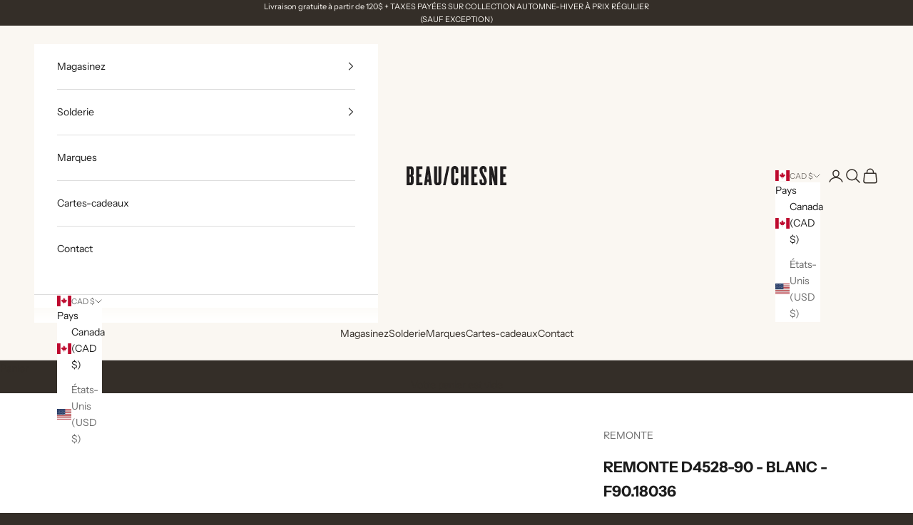

--- FILE ---
content_type: text/html; charset=utf-8
request_url: https://chaussuresbeauchesne.com/products/remonte-blanc-f9018036
body_size: 32613
content:
<!doctype html>

<html lang="fr" dir="ltr">
  <head>
    <meta charset="utf-8">
    <meta name="viewport" content="width=device-width, initial-scale=1.0, height=device-height, minimum-scale=1.0, maximum-scale=5.0">

    <title>REMONTE D4528-90 - BLANC - F90.18036</title><meta name="description" content="Sandales habillées"><link rel="canonical" href="https://chaussuresbeauchesne.com/products/remonte-blanc-f9018036"><link rel="shortcut icon" href="//chaussuresbeauchesne.com/cdn/shop/files/CB-Favicon-Brun.png?v=1762275246&width=96">
      <link rel="apple-touch-icon" href="//chaussuresbeauchesne.com/cdn/shop/files/CB-Favicon-Brun.png?v=1762275246&width=180"><link rel="preconnect" href="https://fonts.shopifycdn.com" crossorigin><link rel="preload" href="//chaussuresbeauchesne.com/cdn/fonts/instrument_sans/instrumentsans_n4.db86542ae5e1596dbdb28c279ae6c2086c4c5bfa.woff2" as="font" type="font/woff2" crossorigin><link rel="preload" href="//chaussuresbeauchesne.com/cdn/fonts/instrument_sans/instrumentsans_n4.db86542ae5e1596dbdb28c279ae6c2086c4c5bfa.woff2" as="font" type="font/woff2" crossorigin><meta property="og:type" content="product">
  <meta property="og:title" content="REMONTE D4528-90 - BLANC - F90.18036">
  <meta property="product:price:amount" content="49,99">
  <meta property="product:price:currency" content="CAD">
  <meta property="product:availability" content="out of stock"><meta property="og:image" content="http://chaussuresbeauchesne.com/cdn/shop/files/F9018036.jpg?v=1768581904&width=2048">
  <meta property="og:image:secure_url" content="https://chaussuresbeauchesne.com/cdn/shop/files/F9018036.jpg?v=1768581904&width=2048">
  <meta property="og:image:width" content="1800">
  <meta property="og:image:height" content="1350"><meta property="og:description" content="Sandales habillées"><meta property="og:url" content="https://chaussuresbeauchesne.com/products/remonte-blanc-f9018036">
<meta property="og:site_name" content="Chaussures Beauchesne"><meta name="twitter:card" content="summary"><meta name="twitter:title" content="REMONTE D4528-90 - BLANC - F90.18036">
  <meta name="twitter:description" content="Sandales habillées"><meta name="twitter:image" content="https://chaussuresbeauchesne.com/cdn/shop/files/F9018036.jpg?crop=center&height=1200&v=1768581904&width=1200">
  <meta name="twitter:image:alt" content="REMONTE D4528-90 - BLANC - F90.18036"><script async crossorigin fetchpriority="high" src="/cdn/shopifycloud/importmap-polyfill/es-modules-shim.2.4.0.js"></script>
<script type="application/ld+json">{"@context":"http:\/\/schema.org\/","@id":"\/products\/remonte-blanc-f9018036#product","@type":"ProductGroup","brand":{"@type":"Brand","name":"REMONTE"},"category":"SANDALES","description":"Sandales habillées","hasVariant":[{"@id":"\/products\/remonte-blanc-f9018036?variant=6967024713761#variant","@type":"Product","image":"https:\/\/chaussuresbeauchesne.com\/cdn\/shop\/files\/F9018036.jpg?v=1768581904\u0026width=1920","name":"REMONTE D4528-90 - BLANC - F90.18036 - BLANC \/ 36 \/ M","offers":{"@id":"\/products\/remonte-blanc-f9018036?variant=6967024713761#offer","@type":"Offer","availability":"http:\/\/schema.org\/OutOfStock","price":"49.99","priceCurrency":"CAD","url":"https:\/\/chaussuresbeauchesne.com\/products\/remonte-blanc-f9018036?variant=6967024713761"},"sku":"F90.18036"},{"@id":"\/products\/remonte-blanc-f9018036?variant=12326723911703#variant","@type":"Product","image":"https:\/\/chaussuresbeauchesne.com\/cdn\/shop\/files\/F9018036.jpg?v=1768581904\u0026width=1920","name":"REMONTE D4528-90 - BLANC - F90.18036 - BLANC \/ 37 \/ M","offers":{"@id":"\/products\/remonte-blanc-f9018036?variant=12326723911703#offer","@type":"Offer","availability":"http:\/\/schema.org\/OutOfStock","price":"49.99","priceCurrency":"CAD","url":"https:\/\/chaussuresbeauchesne.com\/products\/remonte-blanc-f9018036?variant=12326723911703"}},{"@id":"\/products\/remonte-blanc-f9018036?variant=12326723944471#variant","@type":"Product","image":"https:\/\/chaussuresbeauchesne.com\/cdn\/shop\/files\/F9018036.jpg?v=1768581904\u0026width=1920","name":"REMONTE D4528-90 - BLANC - F90.18036 - BLANC \/ 38 \/ M","offers":{"@id":"\/products\/remonte-blanc-f9018036?variant=12326723944471#offer","@type":"Offer","availability":"http:\/\/schema.org\/OutOfStock","price":"49.99","priceCurrency":"CAD","url":"https:\/\/chaussuresbeauchesne.com\/products\/remonte-blanc-f9018036?variant=12326723944471"}},{"@id":"\/products\/remonte-blanc-f9018036?variant=12326723977239#variant","@type":"Product","image":"https:\/\/chaussuresbeauchesne.com\/cdn\/shop\/files\/F9018036.jpg?v=1768581904\u0026width=1920","name":"REMONTE D4528-90 - BLANC - F90.18036 - BLANC \/ 39 \/ M","offers":{"@id":"\/products\/remonte-blanc-f9018036?variant=12326723977239#offer","@type":"Offer","availability":"http:\/\/schema.org\/OutOfStock","price":"49.99","priceCurrency":"CAD","url":"https:\/\/chaussuresbeauchesne.com\/products\/remonte-blanc-f9018036?variant=12326723977239"}},{"@id":"\/products\/remonte-blanc-f9018036?variant=12326724010007#variant","@type":"Product","image":"https:\/\/chaussuresbeauchesne.com\/cdn\/shop\/files\/F9018036.jpg?v=1768581904\u0026width=1920","name":"REMONTE D4528-90 - BLANC - F90.18036 - BLANC \/ 40 \/ M","offers":{"@id":"\/products\/remonte-blanc-f9018036?variant=12326724010007#offer","@type":"Offer","availability":"http:\/\/schema.org\/OutOfStock","price":"49.99","priceCurrency":"CAD","url":"https:\/\/chaussuresbeauchesne.com\/products\/remonte-blanc-f9018036?variant=12326724010007"}},{"@id":"\/products\/remonte-blanc-f9018036?variant=12326724042775#variant","@type":"Product","image":"https:\/\/chaussuresbeauchesne.com\/cdn\/shop\/files\/F9018036.jpg?v=1768581904\u0026width=1920","name":"REMONTE D4528-90 - BLANC - F90.18036 - BLANC \/ 41 \/ M","offers":{"@id":"\/products\/remonte-blanc-f9018036?variant=12326724042775#offer","@type":"Offer","availability":"http:\/\/schema.org\/OutOfStock","price":"49.99","priceCurrency":"CAD","url":"https:\/\/chaussuresbeauchesne.com\/products\/remonte-blanc-f9018036?variant=12326724042775"}}],"name":"REMONTE D4528-90 - BLANC - F90.18036","productGroupID":"529214963745","url":"https:\/\/chaussuresbeauchesne.com\/products\/remonte-blanc-f9018036"}</script><script type="application/ld+json">
  {
    "@context": "https://schema.org",
    "@type": "BreadcrumbList",
    "itemListElement": [{
        "@type": "ListItem",
        "position": 1,
        "name": "Accueil",
        "item": "https://chaussuresbeauchesne.com"
      },{
            "@type": "ListItem",
            "position": 2,
            "name": "REMONTE D4528-90 - BLANC - F90.18036",
            "item": "https://chaussuresbeauchesne.com/products/remonte-blanc-f9018036"
          }]
  }
</script><style>/* Typography (heading) */
  @font-face {
  font-family: "Instrument Sans";
  font-weight: 400;
  font-style: normal;
  font-display: fallback;
  src: url("//chaussuresbeauchesne.com/cdn/fonts/instrument_sans/instrumentsans_n4.db86542ae5e1596dbdb28c279ae6c2086c4c5bfa.woff2") format("woff2"),
       url("//chaussuresbeauchesne.com/cdn/fonts/instrument_sans/instrumentsans_n4.510f1b081e58d08c30978f465518799851ef6d8b.woff") format("woff");
}

@font-face {
  font-family: "Instrument Sans";
  font-weight: 400;
  font-style: italic;
  font-display: fallback;
  src: url("//chaussuresbeauchesne.com/cdn/fonts/instrument_sans/instrumentsans_i4.028d3c3cd8d085648c808ceb20cd2fd1eb3560e5.woff2") format("woff2"),
       url("//chaussuresbeauchesne.com/cdn/fonts/instrument_sans/instrumentsans_i4.7e90d82df8dee29a99237cd19cc529d2206706a2.woff") format("woff");
}

/* Typography (body) */
  @font-face {
  font-family: "Instrument Sans";
  font-weight: 400;
  font-style: normal;
  font-display: fallback;
  src: url("//chaussuresbeauchesne.com/cdn/fonts/instrument_sans/instrumentsans_n4.db86542ae5e1596dbdb28c279ae6c2086c4c5bfa.woff2") format("woff2"),
       url("//chaussuresbeauchesne.com/cdn/fonts/instrument_sans/instrumentsans_n4.510f1b081e58d08c30978f465518799851ef6d8b.woff") format("woff");
}

@font-face {
  font-family: "Instrument Sans";
  font-weight: 400;
  font-style: italic;
  font-display: fallback;
  src: url("//chaussuresbeauchesne.com/cdn/fonts/instrument_sans/instrumentsans_i4.028d3c3cd8d085648c808ceb20cd2fd1eb3560e5.woff2") format("woff2"),
       url("//chaussuresbeauchesne.com/cdn/fonts/instrument_sans/instrumentsans_i4.7e90d82df8dee29a99237cd19cc529d2206706a2.woff") format("woff");
}

@font-face {
  font-family: "Instrument Sans";
  font-weight: 700;
  font-style: normal;
  font-display: fallback;
  src: url("//chaussuresbeauchesne.com/cdn/fonts/instrument_sans/instrumentsans_n7.e4ad9032e203f9a0977786c356573ced65a7419a.woff2") format("woff2"),
       url("//chaussuresbeauchesne.com/cdn/fonts/instrument_sans/instrumentsans_n7.b9e40f166fb7639074ba34738101a9d2990bb41a.woff") format("woff");
}

@font-face {
  font-family: "Instrument Sans";
  font-weight: 700;
  font-style: italic;
  font-display: fallback;
  src: url("//chaussuresbeauchesne.com/cdn/fonts/instrument_sans/instrumentsans_i7.d6063bb5d8f9cbf96eace9e8801697c54f363c6a.woff2") format("woff2"),
       url("//chaussuresbeauchesne.com/cdn/fonts/instrument_sans/instrumentsans_i7.ce33afe63f8198a3ac4261b826b560103542cd36.woff") format("woff");
}

:root {
    /* Container */
    --container-max-width: 100%;
    --container-xxs-max-width: 27.5rem; /* 440px */
    --container-xs-max-width: 42.5rem; /* 680px */
    --container-sm-max-width: 61.25rem; /* 980px */
    --container-md-max-width: 71.875rem; /* 1150px */
    --container-lg-max-width: 78.75rem; /* 1260px */
    --container-xl-max-width: 85rem; /* 1360px */
    --container-gutter: 1.25rem;

    --section-vertical-spacing: 2.5rem;
    --section-vertical-spacing-tight:2.5rem;

    --section-stack-gap:2.25rem;
    --section-stack-gap-tight:2.25rem;

    /* Form settings */
    --form-gap: 1.25rem; /* Gap between fieldset and submit button */
    --fieldset-gap: 1rem; /* Gap between each form input within a fieldset */
    --form-control-gap: 0.625rem; /* Gap between input and label (ignored for floating label) */
    --checkbox-control-gap: 0.75rem; /* Horizontal gap between checkbox and its associated label */
    --input-padding-block: 0.65rem; /* Vertical padding for input, textarea and native select */
    --input-padding-inline: 0.8rem; /* Horizontal padding for input, textarea and native select */
    --checkbox-size: 0.875rem; /* Size (width and height) for checkbox */

    /* Other sizes */
    --sticky-area-height: calc(var(--announcement-bar-is-sticky, 0) * var(--announcement-bar-height, 0px) + var(--header-is-sticky, 0) * var(--header-is-visible, 1) * var(--header-height, 0px));

    /* RTL support */
    --transform-logical-flip: 1;
    --transform-origin-start: left;
    --transform-origin-end: right;

    /**
     * ---------------------------------------------------------------------
     * TYPOGRAPHY
     * ---------------------------------------------------------------------
     */

    /* Font properties */
    --heading-font-family: "Instrument Sans", sans-serif;
    --heading-font-weight: 400;
    --heading-font-style: normal;
    --heading-text-transform: uppercase;
    --heading-letter-spacing: 0.18em;
    --text-font-family: "Instrument Sans", sans-serif;
    --text-font-weight: 400;
    --text-font-style: normal;
    --text-letter-spacing: 0.0em;
    --button-font: var(--text-font-style) var(--text-font-weight) var(--text-sm) / 1.65 var(--text-font-family);
    --button-text-transform: uppercase;
    --button-letter-spacing: 0.18em;

    /* Font sizes */--text-heading-size-factor: 1;
    --text-h1: max(0.6875rem, clamp(1.375rem, 1.146341463414634rem + 0.975609756097561vw, 2rem) * var(--text-heading-size-factor));
    --text-h2: max(0.6875rem, clamp(1.25rem, 1.0670731707317074rem + 0.7804878048780488vw, 1.75rem) * var(--text-heading-size-factor));
    --text-h3: max(0.6875rem, clamp(1.125rem, 1.0335365853658536rem + 0.3902439024390244vw, 1.375rem) * var(--text-heading-size-factor));
    --text-h4: max(0.6875rem, clamp(1rem, 0.9542682926829268rem + 0.1951219512195122vw, 1.125rem) * var(--text-heading-size-factor));
    --text-h5: calc(0.875rem * var(--text-heading-size-factor));
    --text-h6: calc(0.75rem * var(--text-heading-size-factor));

    --text-xs: 0.75rem;
    --text-sm: 0.8125rem;
    --text-base: 0.875rem;
    --text-lg: 1.0rem;
    --text-xl: 1.125rem;

    /* Rounded variables (used for border radius) */
    --rounded-full: 9999px;
    --button-border-radius: 0.0rem;
    --input-border-radius: 0.0rem;

    /* Box shadow */
    --shadow-sm: 0 2px 8px rgb(0 0 0 / 0.05);
    --shadow: 0 5px 15px rgb(0 0 0 / 0.05);
    --shadow-md: 0 5px 30px rgb(0 0 0 / 0.05);
    --shadow-block: px px px rgb(var(--text-primary) / 0.0);

    /**
     * ---------------------------------------------------------------------
     * OTHER
     * ---------------------------------------------------------------------
     */

    --checkmark-svg-url: url(//chaussuresbeauchesne.com/cdn/shop/t/11/assets/checkmark.svg?v=149395277526053625861760635654);
    --cursor-zoom-in-svg-url: url(//chaussuresbeauchesne.com/cdn/shop/t/11/assets/cursor-zoom-in.svg?v=46422674145993332581760635654);
  }

  [dir="rtl"]:root {
    /* RTL support */
    --transform-logical-flip: -1;
    --transform-origin-start: right;
    --transform-origin-end: left;
  }

  @media screen and (min-width: 700px) {
    :root {
      /* Typography (font size) */
      --text-xs: 0.75rem;
      --text-sm: 0.8125rem;
      --text-base: 0.875rem;
      --text-lg: 1.0rem;
      --text-xl: 1.25rem;

      /* Spacing settings */
      --container-gutter: 2rem;
    }
  }

  @media screen and (min-width: 1000px) {
    :root {
      /* Spacing settings */
      --container-gutter: 3rem;

      --section-vertical-spacing: 4rem;
      --section-vertical-spacing-tight: 4rem;

      --section-stack-gap:3rem;
      --section-stack-gap-tight:3rem;
    }
  }:root {/* Overlay used for modal */
    --page-overlay: 0 0 0 / 0.4;

    /* We use the first scheme background as default */
    --page-background: ;

    /* Product colors */
    --on-sale-text: 227 44 43;
    --on-sale-badge-background: 227 44 43;
    --on-sale-badge-text: 255 255 255;
    --sold-out-badge-background: 239 239 239;
    --sold-out-badge-text: 0 0 0 / 0.65;
    --custom-badge-background: 28 28 28;
    --custom-badge-text: 255 255 255;
    --star-color: 250 247 242;

    /* Status colors */
    --success-background: 212 227 203;
    --success-text: 48 122 7;
    --warning-background: 253 241 224;
    --warning-text: 237 138 0;
    --error-background: 243 204 204;
    --error-text: 203 43 43;
  }.color-scheme--scheme-1 {
      /* Color settings */--accent: 52 46 40;
      --text-color: 52 46 40;
      --background: 250 247 242 / 1.0;
      --background-without-opacity: 250 247 242;
      --background-gradient: ;--border-color: 220 217 212;/* Button colors */
      --button-background: 52 46 40;
      --button-text-color: 250 247 242;

      /* Circled buttons */
      --circle-button-background: 255 255 255;
      --circle-button-text-color: 28 28 28;
    }.shopify-section:has(.section-spacing.color-scheme--bg-e1919a9fc21255a8e4a1ba6d3c2eab5c) + .shopify-section:has(.section-spacing.color-scheme--bg-e1919a9fc21255a8e4a1ba6d3c2eab5c:not(.bordered-section)) .section-spacing {
      padding-block-start: 0;
    }.color-scheme--scheme-2 {
      /* Color settings */--accent: 52 46 40;
      --text-color: 28 28 28;
      --background: 255 255 255 / 1.0;
      --background-without-opacity: 255 255 255;
      --background-gradient: ;--border-color: 221 221 221;/* Button colors */
      --button-background: 52 46 40;
      --button-text-color: 250 247 242;

      /* Circled buttons */
      --circle-button-background: 255 255 255;
      --circle-button-text-color: 28 28 28;
    }.shopify-section:has(.section-spacing.color-scheme--bg-54922f2e920ba8346f6dc0fba343d673) + .shopify-section:has(.section-spacing.color-scheme--bg-54922f2e920ba8346f6dc0fba343d673:not(.bordered-section)) .section-spacing {
      padding-block-start: 0;
    }.color-scheme--scheme-3 {
      /* Color settings */--accent: 250 247 242;
      --text-color: 250 247 242;
      --background: 52 46 40 / 1.0;
      --background-without-opacity: 52 46 40;
      --background-gradient: ;--border-color: 82 76 70;/* Button colors */
      --button-background: 250 247 242;
      --button-text-color: 52 46 40;

      /* Circled buttons */
      --circle-button-background: 250 247 242;
      --circle-button-text-color: 52 46 40;
    }.shopify-section:has(.section-spacing.color-scheme--bg-3e05bccfce0028f089e51d9f84698913) + .shopify-section:has(.section-spacing.color-scheme--bg-3e05bccfce0028f089e51d9f84698913:not(.bordered-section)) .section-spacing {
      padding-block-start: 0;
    }.color-scheme--scheme-4 {
      /* Color settings */--accent: 255 255 255;
      --text-color: 255 255 255;
      --background: 0 0 0 / 0.0;
      --background-without-opacity: 0 0 0;
      --background-gradient: ;--border-color: 255 255 255;/* Button colors */
      --button-background: 255 255 255;
      --button-text-color: 28 28 28;

      /* Circled buttons */
      --circle-button-background: 255 255 255;
      --circle-button-text-color: 28 28 28;
    }.shopify-section:has(.section-spacing.color-scheme--bg-3671eee015764974ee0aef1536023e0f) + .shopify-section:has(.section-spacing.color-scheme--bg-3671eee015764974ee0aef1536023e0f:not(.bordered-section)) .section-spacing {
      padding-block-start: 0;
    }.color-scheme--scheme-2e13ad2e-ee76-427c-b5be-fba709f72a78 {
      /* Color settings */--accent: 155 24 24;
      --text-color: 250 247 242;
      --background: 231 53 53 / 1.0;
      --background-without-opacity: 231 53 53;
      --background-gradient: ;--border-color: 234 82 81;/* Button colors */
      --button-background: 155 24 24;
      --button-text-color: 250 247 242;

      /* Circled buttons */
      --circle-button-background: 255 255 255;
      --circle-button-text-color: 28 28 28;
    }.shopify-section:has(.section-spacing.color-scheme--bg-1a20f573570f727698e438af368b85a1) + .shopify-section:has(.section-spacing.color-scheme--bg-1a20f573570f727698e438af368b85a1:not(.bordered-section)) .section-spacing {
      padding-block-start: 0;
    }.color-scheme--dialog {
      /* Color settings */--accent: 52 46 40;
      --text-color: 28 28 28;
      --background: 255 255 255 / 1.0;
      --background-without-opacity: 255 255 255;
      --background-gradient: ;--border-color: 221 221 221;/* Button colors */
      --button-background: 52 46 40;
      --button-text-color: 250 247 242;

      /* Circled buttons */
      --circle-button-background: 255 255 255;
      --circle-button-text-color: 28 28 28;
    }
</style><script>
  // This allows to expose several variables to the global scope, to be used in scripts
  window.themeVariables = {
    settings: {
      showPageTransition: null,
      pageType: "product",
      moneyFormat: "{{ amount_with_space_separator }} $",
      moneyWithCurrencyFormat: "{{ amount_with_space_separator }} $ CAD",
      currencyCodeEnabled: false,
      cartType: "drawer",
      staggerMenuApparition: true
    },

    strings: {
      addedToCart: "Produit ajouté au panier !",
      closeGallery: "Fermer la galerie",
      zoomGallery: "Zoomer sur l\u0026#39;image",
      errorGallery: "L\u0026#39;image ne peut pas etre chargée",
      shippingEstimatorNoResults: "Nous ne livrons pas à votre adresse.",
      shippingEstimatorOneResult: "Il y a un résultat pour votre adresse :",
      shippingEstimatorMultipleResults: "Il y a plusieurs résultats pour votre adresse :",
      shippingEstimatorError: "Impossible d\u0026#39;estimer les frais de livraison :",
      next: "Suivant",
      previous: "Précédent"
    },

    mediaQueries: {
      'sm': 'screen and (min-width: 700px)',
      'md': 'screen and (min-width: 1000px)',
      'lg': 'screen and (min-width: 1150px)',
      'xl': 'screen and (min-width: 1400px)',
      '2xl': 'screen and (min-width: 1600px)',
      'sm-max': 'screen and (max-width: 699px)',
      'md-max': 'screen and (max-width: 999px)',
      'lg-max': 'screen and (max-width: 1149px)',
      'xl-max': 'screen and (max-width: 1399px)',
      '2xl-max': 'screen and (max-width: 1599px)',
      'motion-safe': '(prefers-reduced-motion: no-preference)',
      'motion-reduce': '(prefers-reduced-motion: reduce)',
      'supports-hover': 'screen and (pointer: fine)',
      'supports-touch': 'screen and (hover: none)'
    }
  };</script><script type="importmap">{
        "imports": {
          "vendor": "//chaussuresbeauchesne.com/cdn/shop/t/11/assets/vendor.min.js?v=118757129943152772801760635640",
          "theme": "//chaussuresbeauchesne.com/cdn/shop/t/11/assets/theme.js?v=3394070341684643931760635639",
          "photoswipe": "//chaussuresbeauchesne.com/cdn/shop/t/11/assets/photoswipe.min.js?v=13374349288281597431760635638"
        }
      }
    </script>

    <script type="module" src="//chaussuresbeauchesne.com/cdn/shop/t/11/assets/vendor.min.js?v=118757129943152772801760635640"></script>
    <script type="module" src="//chaussuresbeauchesne.com/cdn/shop/t/11/assets/theme.js?v=3394070341684643931760635639"></script>

    <script>window.performance && window.performance.mark && window.performance.mark('shopify.content_for_header.start');</script><meta id="shopify-digital-wallet" name="shopify-digital-wallet" content="/13763485/digital_wallets/dialog">
<meta name="shopify-checkout-api-token" content="a95e387eb749f1a562508be72903fa59">
<meta id="in-context-paypal-metadata" data-shop-id="13763485" data-venmo-supported="false" data-environment="production" data-locale="fr_FR" data-paypal-v4="true" data-currency="CAD">
<link rel="alternate" type="application/json+oembed" href="https://chaussuresbeauchesne.com/products/remonte-blanc-f9018036.oembed">
<script async="async" src="/checkouts/internal/preloads.js?locale=fr-CA"></script>
<link rel="preconnect" href="https://shop.app" crossorigin="anonymous">
<script async="async" src="https://shop.app/checkouts/internal/preloads.js?locale=fr-CA&shop_id=13763485" crossorigin="anonymous"></script>
<script id="apple-pay-shop-capabilities" type="application/json">{"shopId":13763485,"countryCode":"CA","currencyCode":"CAD","merchantCapabilities":["supports3DS"],"merchantId":"gid:\/\/shopify\/Shop\/13763485","merchantName":"Chaussures Beauchesne","requiredBillingContactFields":["postalAddress","email","phone"],"requiredShippingContactFields":["postalAddress","email","phone"],"shippingType":"shipping","supportedNetworks":["visa","masterCard","discover","interac"],"total":{"type":"pending","label":"Chaussures Beauchesne","amount":"1.00"},"shopifyPaymentsEnabled":true,"supportsSubscriptions":true}</script>
<script id="shopify-features" type="application/json">{"accessToken":"a95e387eb749f1a562508be72903fa59","betas":["rich-media-storefront-analytics"],"domain":"chaussuresbeauchesne.com","predictiveSearch":true,"shopId":13763485,"locale":"fr"}</script>
<script>var Shopify = Shopify || {};
Shopify.shop = "chaussures-beauchesne.myshopify.com";
Shopify.locale = "fr";
Shopify.currency = {"active":"CAD","rate":"1.0"};
Shopify.country = "CA";
Shopify.theme = {"name":"Prestige 10.10.1","id":147444236480,"schema_name":"Prestige","schema_version":"10.10.1","theme_store_id":855,"role":"main"};
Shopify.theme.handle = "null";
Shopify.theme.style = {"id":null,"handle":null};
Shopify.cdnHost = "chaussuresbeauchesne.com/cdn";
Shopify.routes = Shopify.routes || {};
Shopify.routes.root = "/";</script>
<script type="module">!function(o){(o.Shopify=o.Shopify||{}).modules=!0}(window);</script>
<script>!function(o){function n(){var o=[];function n(){o.push(Array.prototype.slice.apply(arguments))}return n.q=o,n}var t=o.Shopify=o.Shopify||{};t.loadFeatures=n(),t.autoloadFeatures=n()}(window);</script>
<script>
  window.ShopifyPay = window.ShopifyPay || {};
  window.ShopifyPay.apiHost = "shop.app\/pay";
  window.ShopifyPay.redirectState = null;
</script>
<script id="shop-js-analytics" type="application/json">{"pageType":"product"}</script>
<script defer="defer" async type="module" src="//chaussuresbeauchesne.com/cdn/shopifycloud/shop-js/modules/v2/client.init-shop-cart-sync_XvpUV7qp.fr.esm.js"></script>
<script defer="defer" async type="module" src="//chaussuresbeauchesne.com/cdn/shopifycloud/shop-js/modules/v2/chunk.common_C2xzKNNs.esm.js"></script>
<script type="module">
  await import("//chaussuresbeauchesne.com/cdn/shopifycloud/shop-js/modules/v2/client.init-shop-cart-sync_XvpUV7qp.fr.esm.js");
await import("//chaussuresbeauchesne.com/cdn/shopifycloud/shop-js/modules/v2/chunk.common_C2xzKNNs.esm.js");

  window.Shopify.SignInWithShop?.initShopCartSync?.({"fedCMEnabled":true,"windoidEnabled":true});

</script>
<script defer="defer" async type="module" src="//chaussuresbeauchesne.com/cdn/shopifycloud/shop-js/modules/v2/client.payment-terms_eoGasybT.fr.esm.js"></script>
<script defer="defer" async type="module" src="//chaussuresbeauchesne.com/cdn/shopifycloud/shop-js/modules/v2/chunk.common_C2xzKNNs.esm.js"></script>
<script defer="defer" async type="module" src="//chaussuresbeauchesne.com/cdn/shopifycloud/shop-js/modules/v2/chunk.modal_7MqWQJ87.esm.js"></script>
<script type="module">
  await import("//chaussuresbeauchesne.com/cdn/shopifycloud/shop-js/modules/v2/client.payment-terms_eoGasybT.fr.esm.js");
await import("//chaussuresbeauchesne.com/cdn/shopifycloud/shop-js/modules/v2/chunk.common_C2xzKNNs.esm.js");
await import("//chaussuresbeauchesne.com/cdn/shopifycloud/shop-js/modules/v2/chunk.modal_7MqWQJ87.esm.js");

  
</script>
<script>
  window.Shopify = window.Shopify || {};
  if (!window.Shopify.featureAssets) window.Shopify.featureAssets = {};
  window.Shopify.featureAssets['shop-js'] = {"shop-cart-sync":["modules/v2/client.shop-cart-sync_C66VAAYi.fr.esm.js","modules/v2/chunk.common_C2xzKNNs.esm.js"],"init-fed-cm":["modules/v2/client.init-fed-cm_By4eIqYa.fr.esm.js","modules/v2/chunk.common_C2xzKNNs.esm.js"],"shop-cash-offers":["modules/v2/client.shop-cash-offers_B90ok608.fr.esm.js","modules/v2/chunk.common_C2xzKNNs.esm.js","modules/v2/chunk.modal_7MqWQJ87.esm.js"],"shop-button":["modules/v2/client.shop-button_Bz0N9rYp.fr.esm.js","modules/v2/chunk.common_C2xzKNNs.esm.js"],"shop-toast-manager":["modules/v2/client.shop-toast-manager_kCJHoUCw.fr.esm.js","modules/v2/chunk.common_C2xzKNNs.esm.js"],"init-shop-cart-sync":["modules/v2/client.init-shop-cart-sync_XvpUV7qp.fr.esm.js","modules/v2/chunk.common_C2xzKNNs.esm.js"],"avatar":["modules/v2/client.avatar_BTnouDA3.fr.esm.js"],"init-windoid":["modules/v2/client.init-windoid_CdJe_Ee3.fr.esm.js","modules/v2/chunk.common_C2xzKNNs.esm.js"],"init-shop-email-lookup-coordinator":["modules/v2/client.init-shop-email-lookup-coordinator_BPuRLqHy.fr.esm.js","modules/v2/chunk.common_C2xzKNNs.esm.js"],"pay-button":["modules/v2/client.pay-button_CmFhG2BZ.fr.esm.js","modules/v2/chunk.common_C2xzKNNs.esm.js"],"shop-login-button":["modules/v2/client.shop-login-button_DrlPOW6Z.fr.esm.js","modules/v2/chunk.common_C2xzKNNs.esm.js","modules/v2/chunk.modal_7MqWQJ87.esm.js"],"init-customer-accounts-sign-up":["modules/v2/client.init-customer-accounts-sign-up_Dqgdz3C3.fr.esm.js","modules/v2/client.shop-login-button_DrlPOW6Z.fr.esm.js","modules/v2/chunk.common_C2xzKNNs.esm.js","modules/v2/chunk.modal_7MqWQJ87.esm.js"],"init-shop-for-new-customer-accounts":["modules/v2/client.init-shop-for-new-customer-accounts_Cv1WqR1n.fr.esm.js","modules/v2/client.shop-login-button_DrlPOW6Z.fr.esm.js","modules/v2/chunk.common_C2xzKNNs.esm.js","modules/v2/chunk.modal_7MqWQJ87.esm.js"],"init-customer-accounts":["modules/v2/client.init-customer-accounts_C5-IhKGM.fr.esm.js","modules/v2/client.shop-login-button_DrlPOW6Z.fr.esm.js","modules/v2/chunk.common_C2xzKNNs.esm.js","modules/v2/chunk.modal_7MqWQJ87.esm.js"],"shop-follow-button":["modules/v2/client.shop-follow-button_D7RRykwK.fr.esm.js","modules/v2/chunk.common_C2xzKNNs.esm.js","modules/v2/chunk.modal_7MqWQJ87.esm.js"],"checkout-modal":["modules/v2/client.checkout-modal_NILs_SXn.fr.esm.js","modules/v2/chunk.common_C2xzKNNs.esm.js","modules/v2/chunk.modal_7MqWQJ87.esm.js"],"lead-capture":["modules/v2/client.lead-capture_CSmE_fhP.fr.esm.js","modules/v2/chunk.common_C2xzKNNs.esm.js","modules/v2/chunk.modal_7MqWQJ87.esm.js"],"shop-login":["modules/v2/client.shop-login_CKcjyRl_.fr.esm.js","modules/v2/chunk.common_C2xzKNNs.esm.js","modules/v2/chunk.modal_7MqWQJ87.esm.js"],"payment-terms":["modules/v2/client.payment-terms_eoGasybT.fr.esm.js","modules/v2/chunk.common_C2xzKNNs.esm.js","modules/v2/chunk.modal_7MqWQJ87.esm.js"]};
</script>
<script>(function() {
  var isLoaded = false;
  function asyncLoad() {
    if (isLoaded) return;
    isLoaded = true;
    var urls = ["https:\/\/assets1.adroll.com\/shopify\/latest\/j\/shopify_rolling_bootstrap_v2.js?adroll_adv_id=YTDS2YWVDJGDDPVCNFHSJW\u0026adroll_pix_id=VFY3RKAIPRBXVGZ6YVTW7K\u0026shop=chaussures-beauchesne.myshopify.com","https:\/\/cdn.hextom.com\/js\/freeshippingbar.js?shop=chaussures-beauchesne.myshopify.com"];
    for (var i = 0; i < urls.length; i++) {
      var s = document.createElement('script');
      s.type = 'text/javascript';
      s.async = true;
      s.src = urls[i];
      var x = document.getElementsByTagName('script')[0];
      x.parentNode.insertBefore(s, x);
    }
  };
  if(window.attachEvent) {
    window.attachEvent('onload', asyncLoad);
  } else {
    window.addEventListener('load', asyncLoad, false);
  }
})();</script>
<script id="__st">var __st={"a":13763485,"offset":-18000,"reqid":"4f67607d-24b1-4d6e-8ad3-faffcb3c0467-1768855821","pageurl":"chaussuresbeauchesne.com\/products\/remonte-blanc-f9018036","u":"ce875f773c7e","p":"product","rtyp":"product","rid":529214963745};</script>
<script>window.ShopifyPaypalV4VisibilityTracking = true;</script>
<script id="captcha-bootstrap">!function(){'use strict';const t='contact',e='account',n='new_comment',o=[[t,t],['blogs',n],['comments',n],[t,'customer']],c=[[e,'customer_login'],[e,'guest_login'],[e,'recover_customer_password'],[e,'create_customer']],r=t=>t.map((([t,e])=>`form[action*='/${t}']:not([data-nocaptcha='true']) input[name='form_type'][value='${e}']`)).join(','),a=t=>()=>t?[...document.querySelectorAll(t)].map((t=>t.form)):[];function s(){const t=[...o],e=r(t);return a(e)}const i='password',u='form_key',d=['recaptcha-v3-token','g-recaptcha-response','h-captcha-response',i],f=()=>{try{return window.sessionStorage}catch{return}},m='__shopify_v',_=t=>t.elements[u];function p(t,e,n=!1){try{const o=window.sessionStorage,c=JSON.parse(o.getItem(e)),{data:r}=function(t){const{data:e,action:n}=t;return t[m]||n?{data:e,action:n}:{data:t,action:n}}(c);for(const[e,n]of Object.entries(r))t.elements[e]&&(t.elements[e].value=n);n&&o.removeItem(e)}catch(o){console.error('form repopulation failed',{error:o})}}const l='form_type',E='cptcha';function T(t){t.dataset[E]=!0}const w=window,h=w.document,L='Shopify',v='ce_forms',y='captcha';let A=!1;((t,e)=>{const n=(g='f06e6c50-85a8-45c8-87d0-21a2b65856fe',I='https://cdn.shopify.com/shopifycloud/storefront-forms-hcaptcha/ce_storefront_forms_captcha_hcaptcha.v1.5.2.iife.js',D={infoText:'Protégé par hCaptcha',privacyText:'Confidentialité',termsText:'Conditions'},(t,e,n)=>{const o=w[L][v],c=o.bindForm;if(c)return c(t,g,e,D).then(n);var r;o.q.push([[t,g,e,D],n]),r=I,A||(h.body.append(Object.assign(h.createElement('script'),{id:'captcha-provider',async:!0,src:r})),A=!0)});var g,I,D;w[L]=w[L]||{},w[L][v]=w[L][v]||{},w[L][v].q=[],w[L][y]=w[L][y]||{},w[L][y].protect=function(t,e){n(t,void 0,e),T(t)},Object.freeze(w[L][y]),function(t,e,n,w,h,L){const[v,y,A,g]=function(t,e,n){const i=e?o:[],u=t?c:[],d=[...i,...u],f=r(d),m=r(i),_=r(d.filter((([t,e])=>n.includes(e))));return[a(f),a(m),a(_),s()]}(w,h,L),I=t=>{const e=t.target;return e instanceof HTMLFormElement?e:e&&e.form},D=t=>v().includes(t);t.addEventListener('submit',(t=>{const e=I(t);if(!e)return;const n=D(e)&&!e.dataset.hcaptchaBound&&!e.dataset.recaptchaBound,o=_(e),c=g().includes(e)&&(!o||!o.value);(n||c)&&t.preventDefault(),c&&!n&&(function(t){try{if(!f())return;!function(t){const e=f();if(!e)return;const n=_(t);if(!n)return;const o=n.value;o&&e.removeItem(o)}(t);const e=Array.from(Array(32),(()=>Math.random().toString(36)[2])).join('');!function(t,e){_(t)||t.append(Object.assign(document.createElement('input'),{type:'hidden',name:u})),t.elements[u].value=e}(t,e),function(t,e){const n=f();if(!n)return;const o=[...t.querySelectorAll(`input[type='${i}']`)].map((({name:t})=>t)),c=[...d,...o],r={};for(const[a,s]of new FormData(t).entries())c.includes(a)||(r[a]=s);n.setItem(e,JSON.stringify({[m]:1,action:t.action,data:r}))}(t,e)}catch(e){console.error('failed to persist form',e)}}(e),e.submit())}));const S=(t,e)=>{t&&!t.dataset[E]&&(n(t,e.some((e=>e===t))),T(t))};for(const o of['focusin','change'])t.addEventListener(o,(t=>{const e=I(t);D(e)&&S(e,y())}));const B=e.get('form_key'),M=e.get(l),P=B&&M;t.addEventListener('DOMContentLoaded',(()=>{const t=y();if(P)for(const e of t)e.elements[l].value===M&&p(e,B);[...new Set([...A(),...v().filter((t=>'true'===t.dataset.shopifyCaptcha))])].forEach((e=>S(e,t)))}))}(h,new URLSearchParams(w.location.search),n,t,e,['guest_login'])})(!0,!0)}();</script>
<script integrity="sha256-4kQ18oKyAcykRKYeNunJcIwy7WH5gtpwJnB7kiuLZ1E=" data-source-attribution="shopify.loadfeatures" defer="defer" src="//chaussuresbeauchesne.com/cdn/shopifycloud/storefront/assets/storefront/load_feature-a0a9edcb.js" crossorigin="anonymous"></script>
<script crossorigin="anonymous" defer="defer" src="//chaussuresbeauchesne.com/cdn/shopifycloud/storefront/assets/shopify_pay/storefront-65b4c6d7.js?v=20250812"></script>
<script data-source-attribution="shopify.dynamic_checkout.dynamic.init">var Shopify=Shopify||{};Shopify.PaymentButton=Shopify.PaymentButton||{isStorefrontPortableWallets:!0,init:function(){window.Shopify.PaymentButton.init=function(){};var t=document.createElement("script");t.src="https://chaussuresbeauchesne.com/cdn/shopifycloud/portable-wallets/latest/portable-wallets.fr.js",t.type="module",document.head.appendChild(t)}};
</script>
<script data-source-attribution="shopify.dynamic_checkout.buyer_consent">
  function portableWalletsHideBuyerConsent(e){var t=document.getElementById("shopify-buyer-consent"),n=document.getElementById("shopify-subscription-policy-button");t&&n&&(t.classList.add("hidden"),t.setAttribute("aria-hidden","true"),n.removeEventListener("click",e))}function portableWalletsShowBuyerConsent(e){var t=document.getElementById("shopify-buyer-consent"),n=document.getElementById("shopify-subscription-policy-button");t&&n&&(t.classList.remove("hidden"),t.removeAttribute("aria-hidden"),n.addEventListener("click",e))}window.Shopify?.PaymentButton&&(window.Shopify.PaymentButton.hideBuyerConsent=portableWalletsHideBuyerConsent,window.Shopify.PaymentButton.showBuyerConsent=portableWalletsShowBuyerConsent);
</script>
<script>
  function portableWalletsCleanup(e){e&&e.src&&console.error("Failed to load portable wallets script "+e.src);var t=document.querySelectorAll("shopify-accelerated-checkout .shopify-payment-button__skeleton, shopify-accelerated-checkout-cart .wallet-cart-button__skeleton"),e=document.getElementById("shopify-buyer-consent");for(let e=0;e<t.length;e++)t[e].remove();e&&e.remove()}function portableWalletsNotLoadedAsModule(e){e instanceof ErrorEvent&&"string"==typeof e.message&&e.message.includes("import.meta")&&"string"==typeof e.filename&&e.filename.includes("portable-wallets")&&(window.removeEventListener("error",portableWalletsNotLoadedAsModule),window.Shopify.PaymentButton.failedToLoad=e,"loading"===document.readyState?document.addEventListener("DOMContentLoaded",window.Shopify.PaymentButton.init):window.Shopify.PaymentButton.init())}window.addEventListener("error",portableWalletsNotLoadedAsModule);
</script>

<script type="module" src="https://chaussuresbeauchesne.com/cdn/shopifycloud/portable-wallets/latest/portable-wallets.fr.js" onError="portableWalletsCleanup(this)" crossorigin="anonymous"></script>
<script nomodule>
  document.addEventListener("DOMContentLoaded", portableWalletsCleanup);
</script>

<link id="shopify-accelerated-checkout-styles" rel="stylesheet" media="screen" href="https://chaussuresbeauchesne.com/cdn/shopifycloud/portable-wallets/latest/accelerated-checkout-backwards-compat.css" crossorigin="anonymous">
<style id="shopify-accelerated-checkout-cart">
        #shopify-buyer-consent {
  margin-top: 1em;
  display: inline-block;
  width: 100%;
}

#shopify-buyer-consent.hidden {
  display: none;
}

#shopify-subscription-policy-button {
  background: none;
  border: none;
  padding: 0;
  text-decoration: underline;
  font-size: inherit;
  cursor: pointer;
}

#shopify-subscription-policy-button::before {
  box-shadow: none;
}

      </style>

<script>window.performance && window.performance.mark && window.performance.mark('shopify.content_for_header.end');</script>
<link href="//chaussuresbeauchesne.com/cdn/shop/t/11/assets/theme.css?v=153002433258678615821760635639" rel="stylesheet" type="text/css" media="all" /><link href="https://cdn.shopify.com/extensions/0199a438-2b43-7d72-ba8c-f8472dfb5cdc/promotion-popup-allnew-26/assets/popup-main.css" rel="stylesheet" type="text/css" media="all">
<link href="https://monorail-edge.shopifysvc.com" rel="dns-prefetch">
<script>(function(){if ("sendBeacon" in navigator && "performance" in window) {try {var session_token_from_headers = performance.getEntriesByType('navigation')[0].serverTiming.find(x => x.name == '_s').description;} catch {var session_token_from_headers = undefined;}var session_cookie_matches = document.cookie.match(/_shopify_s=([^;]*)/);var session_token_from_cookie = session_cookie_matches && session_cookie_matches.length === 2 ? session_cookie_matches[1] : "";var session_token = session_token_from_headers || session_token_from_cookie || "";function handle_abandonment_event(e) {var entries = performance.getEntries().filter(function(entry) {return /monorail-edge.shopifysvc.com/.test(entry.name);});if (!window.abandonment_tracked && entries.length === 0) {window.abandonment_tracked = true;var currentMs = Date.now();var navigation_start = performance.timing.navigationStart;var payload = {shop_id: 13763485,url: window.location.href,navigation_start,duration: currentMs - navigation_start,session_token,page_type: "product"};window.navigator.sendBeacon("https://monorail-edge.shopifysvc.com/v1/produce", JSON.stringify({schema_id: "online_store_buyer_site_abandonment/1.1",payload: payload,metadata: {event_created_at_ms: currentMs,event_sent_at_ms: currentMs}}));}}window.addEventListener('pagehide', handle_abandonment_event);}}());</script>
<script id="web-pixels-manager-setup">(function e(e,d,r,n,o){if(void 0===o&&(o={}),!Boolean(null===(a=null===(i=window.Shopify)||void 0===i?void 0:i.analytics)||void 0===a?void 0:a.replayQueue)){var i,a;window.Shopify=window.Shopify||{};var t=window.Shopify;t.analytics=t.analytics||{};var s=t.analytics;s.replayQueue=[],s.publish=function(e,d,r){return s.replayQueue.push([e,d,r]),!0};try{self.performance.mark("wpm:start")}catch(e){}var l=function(){var e={modern:/Edge?\/(1{2}[4-9]|1[2-9]\d|[2-9]\d{2}|\d{4,})\.\d+(\.\d+|)|Firefox\/(1{2}[4-9]|1[2-9]\d|[2-9]\d{2}|\d{4,})\.\d+(\.\d+|)|Chrom(ium|e)\/(9{2}|\d{3,})\.\d+(\.\d+|)|(Maci|X1{2}).+ Version\/(15\.\d+|(1[6-9]|[2-9]\d|\d{3,})\.\d+)([,.]\d+|)( \(\w+\)|)( Mobile\/\w+|) Safari\/|Chrome.+OPR\/(9{2}|\d{3,})\.\d+\.\d+|(CPU[ +]OS|iPhone[ +]OS|CPU[ +]iPhone|CPU IPhone OS|CPU iPad OS)[ +]+(15[._]\d+|(1[6-9]|[2-9]\d|\d{3,})[._]\d+)([._]\d+|)|Android:?[ /-](13[3-9]|1[4-9]\d|[2-9]\d{2}|\d{4,})(\.\d+|)(\.\d+|)|Android.+Firefox\/(13[5-9]|1[4-9]\d|[2-9]\d{2}|\d{4,})\.\d+(\.\d+|)|Android.+Chrom(ium|e)\/(13[3-9]|1[4-9]\d|[2-9]\d{2}|\d{4,})\.\d+(\.\d+|)|SamsungBrowser\/([2-9]\d|\d{3,})\.\d+/,legacy:/Edge?\/(1[6-9]|[2-9]\d|\d{3,})\.\d+(\.\d+|)|Firefox\/(5[4-9]|[6-9]\d|\d{3,})\.\d+(\.\d+|)|Chrom(ium|e)\/(5[1-9]|[6-9]\d|\d{3,})\.\d+(\.\d+|)([\d.]+$|.*Safari\/(?![\d.]+ Edge\/[\d.]+$))|(Maci|X1{2}).+ Version\/(10\.\d+|(1[1-9]|[2-9]\d|\d{3,})\.\d+)([,.]\d+|)( \(\w+\)|)( Mobile\/\w+|) Safari\/|Chrome.+OPR\/(3[89]|[4-9]\d|\d{3,})\.\d+\.\d+|(CPU[ +]OS|iPhone[ +]OS|CPU[ +]iPhone|CPU IPhone OS|CPU iPad OS)[ +]+(10[._]\d+|(1[1-9]|[2-9]\d|\d{3,})[._]\d+)([._]\d+|)|Android:?[ /-](13[3-9]|1[4-9]\d|[2-9]\d{2}|\d{4,})(\.\d+|)(\.\d+|)|Mobile Safari.+OPR\/([89]\d|\d{3,})\.\d+\.\d+|Android.+Firefox\/(13[5-9]|1[4-9]\d|[2-9]\d{2}|\d{4,})\.\d+(\.\d+|)|Android.+Chrom(ium|e)\/(13[3-9]|1[4-9]\d|[2-9]\d{2}|\d{4,})\.\d+(\.\d+|)|Android.+(UC? ?Browser|UCWEB|U3)[ /]?(15\.([5-9]|\d{2,})|(1[6-9]|[2-9]\d|\d{3,})\.\d+)\.\d+|SamsungBrowser\/(5\.\d+|([6-9]|\d{2,})\.\d+)|Android.+MQ{2}Browser\/(14(\.(9|\d{2,})|)|(1[5-9]|[2-9]\d|\d{3,})(\.\d+|))(\.\d+|)|K[Aa][Ii]OS\/(3\.\d+|([4-9]|\d{2,})\.\d+)(\.\d+|)/},d=e.modern,r=e.legacy,n=navigator.userAgent;return n.match(d)?"modern":n.match(r)?"legacy":"unknown"}(),u="modern"===l?"modern":"legacy",c=(null!=n?n:{modern:"",legacy:""})[u],f=function(e){return[e.baseUrl,"/wpm","/b",e.hashVersion,"modern"===e.buildTarget?"m":"l",".js"].join("")}({baseUrl:d,hashVersion:r,buildTarget:u}),m=function(e){var d=e.version,r=e.bundleTarget,n=e.surface,o=e.pageUrl,i=e.monorailEndpoint;return{emit:function(e){var a=e.status,t=e.errorMsg,s=(new Date).getTime(),l=JSON.stringify({metadata:{event_sent_at_ms:s},events:[{schema_id:"web_pixels_manager_load/3.1",payload:{version:d,bundle_target:r,page_url:o,status:a,surface:n,error_msg:t},metadata:{event_created_at_ms:s}}]});if(!i)return console&&console.warn&&console.warn("[Web Pixels Manager] No Monorail endpoint provided, skipping logging."),!1;try{return self.navigator.sendBeacon.bind(self.navigator)(i,l)}catch(e){}var u=new XMLHttpRequest;try{return u.open("POST",i,!0),u.setRequestHeader("Content-Type","text/plain"),u.send(l),!0}catch(e){return console&&console.warn&&console.warn("[Web Pixels Manager] Got an unhandled error while logging to Monorail."),!1}}}}({version:r,bundleTarget:l,surface:e.surface,pageUrl:self.location.href,monorailEndpoint:e.monorailEndpoint});try{o.browserTarget=l,function(e){var d=e.src,r=e.async,n=void 0===r||r,o=e.onload,i=e.onerror,a=e.sri,t=e.scriptDataAttributes,s=void 0===t?{}:t,l=document.createElement("script"),u=document.querySelector("head"),c=document.querySelector("body");if(l.async=n,l.src=d,a&&(l.integrity=a,l.crossOrigin="anonymous"),s)for(var f in s)if(Object.prototype.hasOwnProperty.call(s,f))try{l.dataset[f]=s[f]}catch(e){}if(o&&l.addEventListener("load",o),i&&l.addEventListener("error",i),u)u.appendChild(l);else{if(!c)throw new Error("Did not find a head or body element to append the script");c.appendChild(l)}}({src:f,async:!0,onload:function(){if(!function(){var e,d;return Boolean(null===(d=null===(e=window.Shopify)||void 0===e?void 0:e.analytics)||void 0===d?void 0:d.initialized)}()){var d=window.webPixelsManager.init(e)||void 0;if(d){var r=window.Shopify.analytics;r.replayQueue.forEach((function(e){var r=e[0],n=e[1],o=e[2];d.publishCustomEvent(r,n,o)})),r.replayQueue=[],r.publish=d.publishCustomEvent,r.visitor=d.visitor,r.initialized=!0}}},onerror:function(){return m.emit({status:"failed",errorMsg:"".concat(f," has failed to load")})},sri:function(e){var d=/^sha384-[A-Za-z0-9+/=]+$/;return"string"==typeof e&&d.test(e)}(c)?c:"",scriptDataAttributes:o}),m.emit({status:"loading"})}catch(e){m.emit({status:"failed",errorMsg:(null==e?void 0:e.message)||"Unknown error"})}}})({shopId: 13763485,storefrontBaseUrl: "https://chaussuresbeauchesne.com",extensionsBaseUrl: "https://extensions.shopifycdn.com/cdn/shopifycloud/web-pixels-manager",monorailEndpoint: "https://monorail-edge.shopifysvc.com/unstable/produce_batch",surface: "storefront-renderer",enabledBetaFlags: ["2dca8a86"],webPixelsConfigList: [{"id":"507543744","configuration":"{\"config\":\"{\\\"pixel_id\\\":\\\"G-QMTXN56BJ0\\\",\\\"gtag_events\\\":[{\\\"type\\\":\\\"purchase\\\",\\\"action_label\\\":\\\"G-QMTXN56BJ0\\\"},{\\\"type\\\":\\\"page_view\\\",\\\"action_label\\\":\\\"G-QMTXN56BJ0\\\"},{\\\"type\\\":\\\"view_item\\\",\\\"action_label\\\":\\\"G-QMTXN56BJ0\\\"},{\\\"type\\\":\\\"search\\\",\\\"action_label\\\":\\\"G-QMTXN56BJ0\\\"},{\\\"type\\\":\\\"add_to_cart\\\",\\\"action_label\\\":\\\"G-QMTXN56BJ0\\\"},{\\\"type\\\":\\\"begin_checkout\\\",\\\"action_label\\\":\\\"G-QMTXN56BJ0\\\"},{\\\"type\\\":\\\"add_payment_info\\\",\\\"action_label\\\":\\\"G-QMTXN56BJ0\\\"}],\\\"enable_monitoring_mode\\\":false}\"}","eventPayloadVersion":"v1","runtimeContext":"OPEN","scriptVersion":"b2a88bafab3e21179ed38636efcd8a93","type":"APP","apiClientId":1780363,"privacyPurposes":[],"dataSharingAdjustments":{"protectedCustomerApprovalScopes":["read_customer_address","read_customer_email","read_customer_name","read_customer_personal_data","read_customer_phone"]}},{"id":"58523840","eventPayloadVersion":"v1","runtimeContext":"LAX","scriptVersion":"1","type":"CUSTOM","privacyPurposes":["MARKETING"],"name":"Meta pixel (migrated)"},{"id":"shopify-app-pixel","configuration":"{}","eventPayloadVersion":"v1","runtimeContext":"STRICT","scriptVersion":"0450","apiClientId":"shopify-pixel","type":"APP","privacyPurposes":["ANALYTICS","MARKETING"]},{"id":"shopify-custom-pixel","eventPayloadVersion":"v1","runtimeContext":"LAX","scriptVersion":"0450","apiClientId":"shopify-pixel","type":"CUSTOM","privacyPurposes":["ANALYTICS","MARKETING"]}],isMerchantRequest: false,initData: {"shop":{"name":"Chaussures Beauchesne","paymentSettings":{"currencyCode":"CAD"},"myshopifyDomain":"chaussures-beauchesne.myshopify.com","countryCode":"CA","storefrontUrl":"https:\/\/chaussuresbeauchesne.com"},"customer":null,"cart":null,"checkout":null,"productVariants":[{"price":{"amount":49.99,"currencyCode":"CAD"},"product":{"title":"REMONTE D4528-90 - BLANC - F90.18036","vendor":"REMONTE","id":"529214963745","untranslatedTitle":"REMONTE D4528-90 - BLANC - F90.18036","url":"\/products\/remonte-blanc-f9018036","type":"SANDALES"},"id":"6967024713761","image":{"src":"\/\/chaussuresbeauchesne.com\/cdn\/shop\/files\/F9018036.jpg?v=1768581904"},"sku":"F90.18036","title":"BLANC \/ 36 \/ M","untranslatedTitle":"BLANC \/ 36 \/ M"},{"price":{"amount":49.99,"currencyCode":"CAD"},"product":{"title":"REMONTE D4528-90 - BLANC - F90.18036","vendor":"REMONTE","id":"529214963745","untranslatedTitle":"REMONTE D4528-90 - BLANC - F90.18036","url":"\/products\/remonte-blanc-f9018036","type":"SANDALES"},"id":"12326723911703","image":{"src":"\/\/chaussuresbeauchesne.com\/cdn\/shop\/files\/F9018036.jpg?v=1768581904"},"sku":null,"title":"BLANC \/ 37 \/ M","untranslatedTitle":"BLANC \/ 37 \/ M"},{"price":{"amount":49.99,"currencyCode":"CAD"},"product":{"title":"REMONTE D4528-90 - BLANC - F90.18036","vendor":"REMONTE","id":"529214963745","untranslatedTitle":"REMONTE D4528-90 - BLANC - F90.18036","url":"\/products\/remonte-blanc-f9018036","type":"SANDALES"},"id":"12326723944471","image":{"src":"\/\/chaussuresbeauchesne.com\/cdn\/shop\/files\/F9018036.jpg?v=1768581904"},"sku":null,"title":"BLANC \/ 38 \/ M","untranslatedTitle":"BLANC \/ 38 \/ M"},{"price":{"amount":49.99,"currencyCode":"CAD"},"product":{"title":"REMONTE D4528-90 - BLANC - F90.18036","vendor":"REMONTE","id":"529214963745","untranslatedTitle":"REMONTE D4528-90 - BLANC - F90.18036","url":"\/products\/remonte-blanc-f9018036","type":"SANDALES"},"id":"12326723977239","image":{"src":"\/\/chaussuresbeauchesne.com\/cdn\/shop\/files\/F9018036.jpg?v=1768581904"},"sku":null,"title":"BLANC \/ 39 \/ M","untranslatedTitle":"BLANC \/ 39 \/ M"},{"price":{"amount":49.99,"currencyCode":"CAD"},"product":{"title":"REMONTE D4528-90 - BLANC - F90.18036","vendor":"REMONTE","id":"529214963745","untranslatedTitle":"REMONTE D4528-90 - BLANC - F90.18036","url":"\/products\/remonte-blanc-f9018036","type":"SANDALES"},"id":"12326724010007","image":{"src":"\/\/chaussuresbeauchesne.com\/cdn\/shop\/files\/F9018036.jpg?v=1768581904"},"sku":null,"title":"BLANC \/ 40 \/ M","untranslatedTitle":"BLANC \/ 40 \/ M"},{"price":{"amount":49.99,"currencyCode":"CAD"},"product":{"title":"REMONTE D4528-90 - BLANC - F90.18036","vendor":"REMONTE","id":"529214963745","untranslatedTitle":"REMONTE D4528-90 - BLANC - F90.18036","url":"\/products\/remonte-blanc-f9018036","type":"SANDALES"},"id":"12326724042775","image":{"src":"\/\/chaussuresbeauchesne.com\/cdn\/shop\/files\/F9018036.jpg?v=1768581904"},"sku":null,"title":"BLANC \/ 41 \/ M","untranslatedTitle":"BLANC \/ 41 \/ M"}],"purchasingCompany":null},},"https://chaussuresbeauchesne.com/cdn","fcfee988w5aeb613cpc8e4bc33m6693e112",{"modern":"","legacy":""},{"shopId":"13763485","storefrontBaseUrl":"https:\/\/chaussuresbeauchesne.com","extensionBaseUrl":"https:\/\/extensions.shopifycdn.com\/cdn\/shopifycloud\/web-pixels-manager","surface":"storefront-renderer","enabledBetaFlags":"[\"2dca8a86\"]","isMerchantRequest":"false","hashVersion":"fcfee988w5aeb613cpc8e4bc33m6693e112","publish":"custom","events":"[[\"page_viewed\",{}],[\"product_viewed\",{\"productVariant\":{\"price\":{\"amount\":49.99,\"currencyCode\":\"CAD\"},\"product\":{\"title\":\"REMONTE D4528-90 - BLANC - F90.18036\",\"vendor\":\"REMONTE\",\"id\":\"529214963745\",\"untranslatedTitle\":\"REMONTE D4528-90 - BLANC - F90.18036\",\"url\":\"\/products\/remonte-blanc-f9018036\",\"type\":\"SANDALES\"},\"id\":\"6967024713761\",\"image\":{\"src\":\"\/\/chaussuresbeauchesne.com\/cdn\/shop\/files\/F9018036.jpg?v=1768581904\"},\"sku\":\"F90.18036\",\"title\":\"BLANC \/ 36 \/ M\",\"untranslatedTitle\":\"BLANC \/ 36 \/ M\"}}]]"});</script><script>
  window.ShopifyAnalytics = window.ShopifyAnalytics || {};
  window.ShopifyAnalytics.meta = window.ShopifyAnalytics.meta || {};
  window.ShopifyAnalytics.meta.currency = 'CAD';
  var meta = {"product":{"id":529214963745,"gid":"gid:\/\/shopify\/Product\/529214963745","vendor":"REMONTE","type":"SANDALES","handle":"remonte-blanc-f9018036","variants":[{"id":6967024713761,"price":4999,"name":"REMONTE D4528-90 - BLANC - F90.18036 - BLANC \/ 36 \/ M","public_title":"BLANC \/ 36 \/ M","sku":"F90.18036"},{"id":12326723911703,"price":4999,"name":"REMONTE D4528-90 - BLANC - F90.18036 - BLANC \/ 37 \/ M","public_title":"BLANC \/ 37 \/ M","sku":null},{"id":12326723944471,"price":4999,"name":"REMONTE D4528-90 - BLANC - F90.18036 - BLANC \/ 38 \/ M","public_title":"BLANC \/ 38 \/ M","sku":null},{"id":12326723977239,"price":4999,"name":"REMONTE D4528-90 - BLANC - F90.18036 - BLANC \/ 39 \/ M","public_title":"BLANC \/ 39 \/ M","sku":null},{"id":12326724010007,"price":4999,"name":"REMONTE D4528-90 - BLANC - F90.18036 - BLANC \/ 40 \/ M","public_title":"BLANC \/ 40 \/ M","sku":null},{"id":12326724042775,"price":4999,"name":"REMONTE D4528-90 - BLANC - F90.18036 - BLANC \/ 41 \/ M","public_title":"BLANC \/ 41 \/ M","sku":null}],"remote":false},"page":{"pageType":"product","resourceType":"product","resourceId":529214963745,"requestId":"4f67607d-24b1-4d6e-8ad3-faffcb3c0467-1768855821"}};
  for (var attr in meta) {
    window.ShopifyAnalytics.meta[attr] = meta[attr];
  }
</script>
<script class="analytics">
  (function () {
    var customDocumentWrite = function(content) {
      var jquery = null;

      if (window.jQuery) {
        jquery = window.jQuery;
      } else if (window.Checkout && window.Checkout.$) {
        jquery = window.Checkout.$;
      }

      if (jquery) {
        jquery('body').append(content);
      }
    };

    var hasLoggedConversion = function(token) {
      if (token) {
        return document.cookie.indexOf('loggedConversion=' + token) !== -1;
      }
      return false;
    }

    var setCookieIfConversion = function(token) {
      if (token) {
        var twoMonthsFromNow = new Date(Date.now());
        twoMonthsFromNow.setMonth(twoMonthsFromNow.getMonth() + 2);

        document.cookie = 'loggedConversion=' + token + '; expires=' + twoMonthsFromNow;
      }
    }

    var trekkie = window.ShopifyAnalytics.lib = window.trekkie = window.trekkie || [];
    if (trekkie.integrations) {
      return;
    }
    trekkie.methods = [
      'identify',
      'page',
      'ready',
      'track',
      'trackForm',
      'trackLink'
    ];
    trekkie.factory = function(method) {
      return function() {
        var args = Array.prototype.slice.call(arguments);
        args.unshift(method);
        trekkie.push(args);
        return trekkie;
      };
    };
    for (var i = 0; i < trekkie.methods.length; i++) {
      var key = trekkie.methods[i];
      trekkie[key] = trekkie.factory(key);
    }
    trekkie.load = function(config) {
      trekkie.config = config || {};
      trekkie.config.initialDocumentCookie = document.cookie;
      var first = document.getElementsByTagName('script')[0];
      var script = document.createElement('script');
      script.type = 'text/javascript';
      script.onerror = function(e) {
        var scriptFallback = document.createElement('script');
        scriptFallback.type = 'text/javascript';
        scriptFallback.onerror = function(error) {
                var Monorail = {
      produce: function produce(monorailDomain, schemaId, payload) {
        var currentMs = new Date().getTime();
        var event = {
          schema_id: schemaId,
          payload: payload,
          metadata: {
            event_created_at_ms: currentMs,
            event_sent_at_ms: currentMs
          }
        };
        return Monorail.sendRequest("https://" + monorailDomain + "/v1/produce", JSON.stringify(event));
      },
      sendRequest: function sendRequest(endpointUrl, payload) {
        // Try the sendBeacon API
        if (window && window.navigator && typeof window.navigator.sendBeacon === 'function' && typeof window.Blob === 'function' && !Monorail.isIos12()) {
          var blobData = new window.Blob([payload], {
            type: 'text/plain'
          });

          if (window.navigator.sendBeacon(endpointUrl, blobData)) {
            return true;
          } // sendBeacon was not successful

        } // XHR beacon

        var xhr = new XMLHttpRequest();

        try {
          xhr.open('POST', endpointUrl);
          xhr.setRequestHeader('Content-Type', 'text/plain');
          xhr.send(payload);
        } catch (e) {
          console.log(e);
        }

        return false;
      },
      isIos12: function isIos12() {
        return window.navigator.userAgent.lastIndexOf('iPhone; CPU iPhone OS 12_') !== -1 || window.navigator.userAgent.lastIndexOf('iPad; CPU OS 12_') !== -1;
      }
    };
    Monorail.produce('monorail-edge.shopifysvc.com',
      'trekkie_storefront_load_errors/1.1',
      {shop_id: 13763485,
      theme_id: 147444236480,
      app_name: "storefront",
      context_url: window.location.href,
      source_url: "//chaussuresbeauchesne.com/cdn/s/trekkie.storefront.cd680fe47e6c39ca5d5df5f0a32d569bc48c0f27.min.js"});

        };
        scriptFallback.async = true;
        scriptFallback.src = '//chaussuresbeauchesne.com/cdn/s/trekkie.storefront.cd680fe47e6c39ca5d5df5f0a32d569bc48c0f27.min.js';
        first.parentNode.insertBefore(scriptFallback, first);
      };
      script.async = true;
      script.src = '//chaussuresbeauchesne.com/cdn/s/trekkie.storefront.cd680fe47e6c39ca5d5df5f0a32d569bc48c0f27.min.js';
      first.parentNode.insertBefore(script, first);
    };
    trekkie.load(
      {"Trekkie":{"appName":"storefront","development":false,"defaultAttributes":{"shopId":13763485,"isMerchantRequest":null,"themeId":147444236480,"themeCityHash":"9003131182679712946","contentLanguage":"fr","currency":"CAD","eventMetadataId":"2b1f8948-de09-4687-b4df-458220a1fd9f"},"isServerSideCookieWritingEnabled":true,"monorailRegion":"shop_domain","enabledBetaFlags":["65f19447"]},"Session Attribution":{},"S2S":{"facebookCapiEnabled":false,"source":"trekkie-storefront-renderer","apiClientId":580111}}
    );

    var loaded = false;
    trekkie.ready(function() {
      if (loaded) return;
      loaded = true;

      window.ShopifyAnalytics.lib = window.trekkie;

      var originalDocumentWrite = document.write;
      document.write = customDocumentWrite;
      try { window.ShopifyAnalytics.merchantGoogleAnalytics.call(this); } catch(error) {};
      document.write = originalDocumentWrite;

      window.ShopifyAnalytics.lib.page(null,{"pageType":"product","resourceType":"product","resourceId":529214963745,"requestId":"4f67607d-24b1-4d6e-8ad3-faffcb3c0467-1768855821","shopifyEmitted":true});

      var match = window.location.pathname.match(/checkouts\/(.+)\/(thank_you|post_purchase)/)
      var token = match? match[1]: undefined;
      if (!hasLoggedConversion(token)) {
        setCookieIfConversion(token);
        window.ShopifyAnalytics.lib.track("Viewed Product",{"currency":"CAD","variantId":6967024713761,"productId":529214963745,"productGid":"gid:\/\/shopify\/Product\/529214963745","name":"REMONTE D4528-90 - BLANC - F90.18036 - BLANC \/ 36 \/ M","price":"49.99","sku":"F90.18036","brand":"REMONTE","variant":"BLANC \/ 36 \/ M","category":"SANDALES","nonInteraction":true,"remote":false},undefined,undefined,{"shopifyEmitted":true});
      window.ShopifyAnalytics.lib.track("monorail:\/\/trekkie_storefront_viewed_product\/1.1",{"currency":"CAD","variantId":6967024713761,"productId":529214963745,"productGid":"gid:\/\/shopify\/Product\/529214963745","name":"REMONTE D4528-90 - BLANC - F90.18036 - BLANC \/ 36 \/ M","price":"49.99","sku":"F90.18036","brand":"REMONTE","variant":"BLANC \/ 36 \/ M","category":"SANDALES","nonInteraction":true,"remote":false,"referer":"https:\/\/chaussuresbeauchesne.com\/products\/remonte-blanc-f9018036"});
      }
    });


        var eventsListenerScript = document.createElement('script');
        eventsListenerScript.async = true;
        eventsListenerScript.src = "//chaussuresbeauchesne.com/cdn/shopifycloud/storefront/assets/shop_events_listener-3da45d37.js";
        document.getElementsByTagName('head')[0].appendChild(eventsListenerScript);

})();</script>
  <script>
  if (!window.ga || (window.ga && typeof window.ga !== 'function')) {
    window.ga = function ga() {
      (window.ga.q = window.ga.q || []).push(arguments);
      if (window.Shopify && window.Shopify.analytics && typeof window.Shopify.analytics.publish === 'function') {
        window.Shopify.analytics.publish("ga_stub_called", {}, {sendTo: "google_osp_migration"});
      }
      console.error("Shopify's Google Analytics stub called with:", Array.from(arguments), "\nSee https://help.shopify.com/manual/promoting-marketing/pixels/pixel-migration#google for more information.");
    };
    if (window.Shopify && window.Shopify.analytics && typeof window.Shopify.analytics.publish === 'function') {
      window.Shopify.analytics.publish("ga_stub_initialized", {}, {sendTo: "google_osp_migration"});
    }
  }
</script>
<script
  defer
  src="https://chaussuresbeauchesne.com/cdn/shopifycloud/perf-kit/shopify-perf-kit-3.0.4.min.js"
  data-application="storefront-renderer"
  data-shop-id="13763485"
  data-render-region="gcp-us-central1"
  data-page-type="product"
  data-theme-instance-id="147444236480"
  data-theme-name="Prestige"
  data-theme-version="10.10.1"
  data-monorail-region="shop_domain"
  data-resource-timing-sampling-rate="10"
  data-shs="true"
  data-shs-beacon="true"
  data-shs-export-with-fetch="true"
  data-shs-logs-sample-rate="1"
  data-shs-beacon-endpoint="https://chaussuresbeauchesne.com/api/collect"
></script>
</head>

  

  <body class="features--button-transition features--zoom-image  color-scheme color-scheme--scheme-3"><template id="drawer-default-template">
  <div part="base">
    <div part="overlay"></div>

    <div part="content">
      <header part="header">
        <slot name="header"></slot>

        <dialog-close-button style="display: contents">
          <button type="button" part="close-button tap-area" aria-label="Fermer"><svg aria-hidden="true" focusable="false" fill="none" width="14" class="icon icon-close" viewBox="0 0 16 16">
      <path d="m1 1 14 14M1 15 15 1" stroke="currentColor" stroke-width="1.5"/>
    </svg>

  </button>
        </dialog-close-button>
      </header>

      <div part="body">
        <slot></slot>
      </div>

      <footer part="footer">
        <slot name="footer"></slot>
      </footer>
    </div>
  </div>
</template><template id="modal-default-template">
  <div part="base">
    <div part="overlay"></div>

    <div part="content">
      <header part="header">
        <slot name="header"></slot>

        <dialog-close-button style="display: contents">
          <button type="button" part="close-button tap-area" aria-label="Fermer"><svg aria-hidden="true" focusable="false" fill="none" width="14" class="icon icon-close" viewBox="0 0 16 16">
      <path d="m1 1 14 14M1 15 15 1" stroke="currentColor" stroke-width="1.5"/>
    </svg>

  </button>
        </dialog-close-button>
      </header>

      <div part="body">
        <slot></slot>
      </div>
    </div>
  </div>
</template><template id="popover-default-template">
  <div part="base">
    <div part="overlay"></div>

    <div part="content">
      <header part="header">
        <slot name="header"></slot>

        <dialog-close-button style="display: contents">
          <button type="button" part="close-button tap-area" aria-label="Fermer"><svg aria-hidden="true" focusable="false" fill="none" width="14" class="icon icon-close" viewBox="0 0 16 16">
      <path d="m1 1 14 14M1 15 15 1" stroke="currentColor" stroke-width="1.5"/>
    </svg>

  </button>
        </dialog-close-button>
      </header>

      <div part="body">
        <slot></slot>
      </div>
    </div>
  </div>
</template><template id="header-search-default-template">
  <div part="base">
    <div part="overlay"></div>

    <div part="content">
      <slot></slot>
    </div>
  </div>
</template><template id="video-media-default-template">
  <slot></slot>

  <svg part="play-button" fill="none" width="48" height="48" viewBox="0 0 48 48">
    <path fill-rule="evenodd" clip-rule="evenodd" d="M48 24c0 13.255-10.745 24-24 24S0 37.255 0 24 10.745 0 24 0s24 10.745 24 24Zm-18 0-9-6.6v13.2l9-6.6Z" fill="var(--play-button-background, #342e28)"/>
  </svg>
</template><loading-bar class="loading-bar" aria-hidden="true"></loading-bar>
    <a href="#main" allow-hash-change class="skip-to-content sr-only">Passer au contenu</a>

    <span id="header-scroll-tracker" style="position: absolute; width: 1px; height: 1px; top: var(--header-scroll-tracker-offset, 10px); left: 0;"></span><!-- BEGIN sections: header-group -->
<aside id="shopify-section-sections--19215517679808__announcement-bar" class="shopify-section shopify-section-group-header-group shopify-section--announcement-bar"><style>
    :root {
      --announcement-bar-is-sticky: 0;--header-scroll-tracker-offset: var(--announcement-bar-height);}#shopify-section-sections--19215517679808__announcement-bar {
      --announcement-bar-font-size: 0.625rem;
    }

    @media screen and (min-width: 999px) {
      #shopify-section-sections--19215517679808__announcement-bar {
        --announcement-bar-font-size: 0.6875rem;
      }
    }
  </style>

  <height-observer variable="announcement-bar">
    <div class="announcement-bar color-scheme color-scheme--scheme-3"><announcement-bar-carousel allow-swipe autoplay="5" id="carousel-sections--19215517679808__announcement-bar" class="announcement-bar__carousel"><p class="prose heading is-selected" >Livraison gratuite à partir de 120$ + TAXES PAYÉES SUR COLLECTION AUTOMNE-HIVER À PRIX RÉGULIER (SAUF EXCEPTION)</p></announcement-bar-carousel></div>
  </height-observer>

  <script>
    document.documentElement.style.setProperty('--announcement-bar-height', `${document.getElementById('shopify-section-sections--19215517679808__announcement-bar').clientHeight.toFixed(2)}px`);
  </script></aside><header id="shopify-section-sections--19215517679808__header" class="shopify-section shopify-section-group-header-group shopify-section--header"><style>
  :root {
    --header-is-sticky: 1;
  }

  #shopify-section-sections--19215517679808__header {
    --header-grid: "primary-nav logo secondary-nav" / minmax(0, 1fr) auto minmax(0, 1fr);
    --header-padding-block: 1rem;
    --header-transparent-header-text-color: 255 255 255;
    --header-separation-border-color: 52 46 40 / 0.15;

    position: relative;
    z-index: 4;
  }

  @media screen and (min-width: 700px) {
    #shopify-section-sections--19215517679808__header {
      --header-padding-block: 1.6rem;
    }
  }

  @media screen and (min-width: 1000px) {
    #shopify-section-sections--19215517679808__header {--header-grid: ". logo secondary-nav" "primary-nav primary-nav primary-nav" / minmax(0, 1fr) auto minmax(0, 1fr);}
  }#shopify-section-sections--19215517679808__header {
      position: sticky;
      top: 0;
    }

    .shopify-section--announcement-bar ~ #shopify-section-sections--19215517679808__header {
      top: calc(var(--announcement-bar-is-sticky, 0) * var(--announcement-bar-height, 0px));
    }#shopify-section-sections--19215517679808__header {
      --header-logo-width: 100px;
    }

    @media screen and (min-width: 700px) {
      #shopify-section-sections--19215517679808__header {
        --header-logo-width: 140px;
      }
    }</style>

<height-observer variable="header">
  <x-header  class="header color-scheme color-scheme--scheme-1">
      <a href="/" class="header__logo"><span class="sr-only">Chaussures Beauchesne</span><img src="//chaussuresbeauchesne.com/cdn/shop/files/CB-Logo-noir.svg?v=1733496491&amp;width=1000" alt="Chaussures Beauchesne" srcset="//chaussuresbeauchesne.com/cdn/shop/files/CB-Logo-noir.svg?v=1733496491&amp;width=280 280w, //chaussuresbeauchesne.com/cdn/shop/files/CB-Logo-noir.svg?v=1733496491&amp;width=420 420w" width="1000" height="197" sizes="140px" class="header__logo-image"><img src="//chaussuresbeauchesne.com/cdn/shop/files/CB-Logo-blanc_81bbcb01-5cf6-4830-87bf-b4ee5057a907.svg?v=1733496586&amp;width=1000" alt="" srcset="//chaussuresbeauchesne.com/cdn/shop/files/CB-Logo-blanc_81bbcb01-5cf6-4830-87bf-b4ee5057a907.svg?v=1733496586&amp;width=280 280w, //chaussuresbeauchesne.com/cdn/shop/files/CB-Logo-blanc_81bbcb01-5cf6-4830-87bf-b4ee5057a907.svg?v=1733496586&amp;width=420 420w" width="1000" height="197" sizes="140px" class="header__logo-image header__logo-image--transparent"></a>
    
<nav class="header__primary-nav header__primary-nav--center" aria-label="Navigation principale">
        <button type="button" aria-controls="sidebar-menu" class="md:hidden">
          <span class="sr-only">Menu</span><svg aria-hidden="true" fill="none" focusable="false" width="24" class="header__nav-icon icon icon-hamburger" viewBox="0 0 24 24">
      <path d="M1 19h22M1 12h22M1 5h22" stroke="currentColor" stroke-width="1.5" stroke-linecap="square"/>
    </svg></button><ul class="contents unstyled-list md-max:hidden">

              <li class="header__primary-nav-item" data-title="Magasinez">
                    <mega-menu-disclosure follow-summary-link trigger="hover" class="contents"><details class="header__menu-disclosure">
                      <summary data-follow-link="/collections/produits-en-stock" class="h6">Magasinez</summary><div class="mega-menu " ><ul class="mega-menu__linklist unstyled-list"><li class="v-stack justify-items-start gap-5">
          <a href="/collections/femmes" class="h6">Femmes</a><ul class="v-stack gap-2.5 unstyled-list"><li>
                  <a href="/collections/femmes-nouveautes" class="link-faded">Nouveautés</a>
                </li><li>
                  <a href="/collections/femmes-bottes" class="link-faded">Bottes</a>
                </li><li>
                  <a href="/collections/femmes-chaussures" class="link-faded">Chaussures</a>
                </li><li>
                  <a href="/collections/femmes-sandales" class="link-faded">Sandales</a>
                </li><li>
                  <a href="/collections/femmes-pantoufles" class="link-faded">Pantoufles</a>
                </li></ul></li><li class="v-stack justify-items-start gap-5">
          <a href="/collections/hommes" class="h6">Hommes</a><ul class="v-stack gap-2.5 unstyled-list"><li>
                  <a href="/collections/nouveautes-1" class="link-faded">Nouveautés</a>
                </li><li>
                  <a href="/collections/hommes-bottes" class="link-faded">Bottes</a>
                </li><li>
                  <a href="/collections/hommes-chaussures" class="link-faded">Chaussures</a>
                </li><li>
                  <a href="/collections/hommes-sandales" class="link-faded">Sandales</a>
                </li><li>
                  <a href="/collections/hommes-pantoufles" class="link-faded">Pantoufles</a>
                </li></ul></li><li class="v-stack justify-items-start gap-5">
          <a href="/collections/accessoires" class="h6">Accessoires</a><ul class="v-stack gap-2.5 unstyled-list"><li>
                  <a href="/collections/accessoires-nouveautes" class="link-faded">Nouveautés</a>
                </li><li>
                  <a href="/collections/sacs-a-main" class="link-faded">Sacs à main</a>
                </li><li>
                  <a href="/collections/accessoires-porte-monnaie" class="link-faded">Portes-monnaies</a>
                </li><li>
                  <a href="/collections/accessoires-produits-d-entretien" class="link-faded">Produits d'entretien</a>
                </li><li>
                  <a href="/collections/accessoires-semelles" class="link-faded">Semelles</a>
                </li><li>
                  <a href="/collections/courroies-pour-sac-a-main" class="link-faded">Courroies pour sac à main</a>
                </li></ul></li></ul><div class="mega-menu__promo"><a href="/collections/accessoires-sacs-a-main" class="v-stack justify-items-center gap-4 sm:gap-5 group"><div class="overflow-hidden"><img src="//chaussuresbeauchesne.com/cdn/shop/files/CB_-_Collection_Automne-63_d4c9edc7-7e40-4afb-870e-28dd31220800.jpg?v=1760542430&amp;width=4472" alt="" srcset="//chaussuresbeauchesne.com/cdn/shop/files/CB_-_Collection_Automne-63_d4c9edc7-7e40-4afb-870e-28dd31220800.jpg?v=1760542430&amp;width=315 315w, //chaussuresbeauchesne.com/cdn/shop/files/CB_-_Collection_Automne-63_d4c9edc7-7e40-4afb-870e-28dd31220800.jpg?v=1760542430&amp;width=630 630w, //chaussuresbeauchesne.com/cdn/shop/files/CB_-_Collection_Automne-63_d4c9edc7-7e40-4afb-870e-28dd31220800.jpg?v=1760542430&amp;width=945 945w" width="4472" height="5590" loading="lazy" sizes="315px" class="zoom-image group-hover:zoom"></div><div class="v-stack text-center gap-2.5"><p class="h6">Magasinez nos sacs à main</p></div></a></div></div></details></mega-menu-disclosure></li>

              <li class="header__primary-nav-item" data-title="Solderie"><dropdown-menu-disclosure follow-summary-link trigger="hover"><details class="header__menu-disclosure">
                      <summary data-follow-link="/collections/solderie" class="h6">Solderie</summary><ul class="header__dropdown-menu header__dropdown-menu--restrictable unstyled-list" role="list"><li><a href="/collections/solderie-femmes" class="link-faded-reverse" >Femmes</a></li><li><a href="/collections/solderie-hommes" class="link-faded-reverse" > Hommes</a></li></ul></details></dropdown-menu-disclosure></li>

              <li class="header__primary-nav-item" data-title="Marques"><a href="/collections/toutes-les-marques" class="block h6" >Marques</a></li>

              <li class="header__primary-nav-item" data-title="Cartes-cadeaux"><a href="/products/carte-cadeau" class="block h6" >Cartes-cadeaux</a></li>

              <li class="header__primary-nav-item" data-title="Contact"><a href="/pages/contact" class="block h6" >Contact</a></li></ul></nav><nav class="header__secondary-nav" aria-label="Navigation secondaire"><ul class="contents unstyled-list"><li class="localization-selectors md-max:hidden"><div class="relative">
      <button type="button" class="localization-toggle heading text-xxs link-faded" aria-controls="popover-localization-header-nav-sections--19215517679808__header-country" aria-label="Changer de pays ou de devise" aria-expanded="false"><img src="//cdn.shopify.com/static/images/flags/ca.svg?format=jpg&amp;width=60" alt="Canada" srcset="//cdn.shopify.com/static/images/flags/ca.svg?format=jpg&amp;width=60 60w" width="60" height="45" class="country-flag"><span>CAD $</span><svg aria-hidden="true" focusable="false" fill="none" width="10" class="icon icon-chevron-down" viewBox="0 0 10 10">
      <path d="m1 3 4 4 4-4" stroke="currentColor" stroke-linecap="square"/>
    </svg></button>

      <x-popover id="popover-localization-header-nav-sections--19215517679808__header-country" initial-focus="[aria-selected='true']" class="popover popover--bottom-end color-scheme color-scheme--dialog">
        <p class="h4" slot="header">Pays</p><form method="post" action="/localization" id="localization-form-header-nav-sections--19215517679808__header-country" accept-charset="UTF-8" class="shopify-localization-form" enctype="multipart/form-data"><input type="hidden" name="form_type" value="localization" /><input type="hidden" name="utf8" value="✓" /><input type="hidden" name="_method" value="put" /><input type="hidden" name="return_to" value="/products/remonte-blanc-f9018036" /><x-listbox class="popover__value-list"><button type="submit" name="country_code" class="popover__value-option h-stack gap-2.5" role="option" value="CA" aria-selected="true"><img src="//cdn.shopify.com/static/images/flags/ca.svg?format=jpg&amp;width=60" alt="Canada" srcset="//cdn.shopify.com/static/images/flags/ca.svg?format=jpg&amp;width=60 60w" width="60" height="45" loading="lazy" class="country-flag"><span>Canada (CAD $)</span>
              </button><button type="submit" name="country_code" class="popover__value-option h-stack gap-2.5" role="option" value="US" aria-selected="false"><img src="//cdn.shopify.com/static/images/flags/us.svg?format=jpg&amp;width=60" alt="États-Unis" srcset="//cdn.shopify.com/static/images/flags/us.svg?format=jpg&amp;width=60 60w" width="60" height="45" loading="lazy" class="country-flag"><span>États-Unis (USD $)</span>
              </button></x-listbox></form></x-popover>
    </div></li><li class="header__account-link sm-max:hidden">
            <a href="/account/login">
              <span class="sr-only">Connexion</span><svg aria-hidden="true" fill="none" focusable="false" width="24" class="header__nav-icon icon icon-account" viewBox="0 0 24 24">
      <path d="M16.125 8.75c-.184 2.478-2.063 4.5-4.125 4.5s-3.944-2.021-4.125-4.5c-.187-2.578 1.64-4.5 4.125-4.5 2.484 0 4.313 1.969 4.125 4.5Z" stroke="currentColor" stroke-width="1.5" stroke-linecap="round" stroke-linejoin="round"/>
      <path d="M3.017 20.747C3.783 16.5 7.922 14.25 12 14.25s8.217 2.25 8.984 6.497" stroke="currentColor" stroke-width="1.5" stroke-miterlimit="10"/>
    </svg></a>
          </li><li class="header__search-link">
            <a href="/search" aria-controls="header-search-sections--19215517679808__header">
              <span class="sr-only">Recherche</span><svg aria-hidden="true" fill="none" focusable="false" width="24" class="header__nav-icon icon icon-search" viewBox="0 0 24 24">
      <path d="M10.364 3a7.364 7.364 0 1 0 0 14.727 7.364 7.364 0 0 0 0-14.727Z" stroke="currentColor" stroke-width="1.5" stroke-miterlimit="10"/>
      <path d="M15.857 15.858 21 21.001" stroke="currentColor" stroke-width="1.5" stroke-miterlimit="10" stroke-linecap="round"/>
    </svg></a>
          </li><li class="relative header__cart-link">
          <a href="/cart" aria-controls="cart-drawer" data-no-instant>
            <span class="sr-only">Panier</span><svg aria-hidden="true" fill="none" focusable="false" width="24" class="header__nav-icon icon icon-cart" viewBox="0 0 24 24"><path d="M4.75 8.25A.75.75 0 0 0 4 9L3 19.125c0 1.418 1.207 2.625 2.625 2.625h12.75c1.418 0 2.625-1.149 2.625-2.566L20 9a.75.75 0 0 0-.75-.75H4.75Zm2.75 0v-1.5a4.5 4.5 0 0 1 4.5-4.5v0a4.5 4.5 0 0 1 4.5 4.5v1.5" stroke="currentColor" stroke-width="1.5" stroke-linecap="round" stroke-linejoin="round"/></svg><cart-dot class="header__cart-dot  "></cart-dot>
          </a>
        </li>
      </ul>
    </nav><header-search id="header-search-sections--19215517679808__header" class="header-search">
  <div class="container">
    <form id="predictive-search-form" action="/search" method="GET" aria-owns="header-predictive-search" class="header-search__form" role="search">
      <div class="header-search__form-control"><svg aria-hidden="true" fill="none" focusable="false" width="20" class="icon icon-search" viewBox="0 0 24 24">
      <path d="M10.364 3a7.364 7.364 0 1 0 0 14.727 7.364 7.364 0 0 0 0-14.727Z" stroke="currentColor" stroke-width="1.5" stroke-miterlimit="10"/>
      <path d="M15.857 15.858 21 21.001" stroke="currentColor" stroke-width="1.5" stroke-miterlimit="10" stroke-linecap="round"/>
    </svg><input type="search" name="q" spellcheck="false" class="header-search__input h5 sm:h4" aria-label="Recherche" placeholder="Recherche...">

        <dialog-close-button class="contents">
          <button type="button">
            <span class="sr-only">Fermer</span><svg aria-hidden="true" focusable="false" fill="none" width="16" class="icon icon-close" viewBox="0 0 16 16">
      <path d="m1 1 14 14M1 15 15 1" stroke="currentColor" stroke-width="1.5"/>
    </svg>

  </button>
        </dialog-close-button>
      </div>
    </form>

    <predictive-search id="header-predictive-search" class="predictive-search">
      <div class="predictive-search__content" slot="results"></div>
    </predictive-search>
  </div>
</header-search><template id="header-sidebar-template">
  <div part="base">
    <div part="overlay"></div>

    <div part="content">
      <header part="header">
        <dialog-close-button class="contents">
          <button type="button" part="close-button tap-area" aria-label="Fermer"><svg aria-hidden="true" focusable="false" fill="none" width="16" class="icon icon-close" viewBox="0 0 16 16">
      <path d="m1 1 14 14M1 15 15 1" stroke="currentColor" stroke-width="1.5"/>
    </svg>

  </button>
        </dialog-close-button>
      </header>

      <div part="panel-list">
        <slot name="main-panel"></slot><slot name="collapsible-panel"></slot></div>
    </div>
  </div>
</template>

<header-sidebar id="sidebar-menu" class="header-sidebar drawer drawer--sm color-scheme color-scheme--scheme-2" template="header-sidebar-template" open-from="left"><div class="header-sidebar__main-panel" slot="main-panel">
    <div class="header-sidebar__scroller">
      <ul class="header-sidebar__linklist divide-y unstyled-list" role="list"><li><button type="button" class="header-sidebar__linklist-button h6" aria-controls="header-panel-1" aria-expanded="false">Magasinez<svg aria-hidden="true" focusable="false" fill="none" width="12" class="icon icon-chevron-right  icon--direction-aware" viewBox="0 0 10 10">
      <path d="m3 9 4-4-4-4" stroke="currentColor" stroke-linecap="square"/>
    </svg></button></li><li><button type="button" class="header-sidebar__linklist-button h6" aria-controls="header-panel-2" aria-expanded="false">Solderie<svg aria-hidden="true" focusable="false" fill="none" width="12" class="icon icon-chevron-right  icon--direction-aware" viewBox="0 0 10 10">
      <path d="m3 9 4-4-4-4" stroke="currentColor" stroke-linecap="square"/>
    </svg></button></li><li><a href="/collections/toutes-les-marques" class="header-sidebar__linklist-button h6">Marques</a></li><li><a href="/products/carte-cadeau" class="header-sidebar__linklist-button h6">Cartes-cadeaux</a></li><li><a href="/pages/contact" class="header-sidebar__linklist-button h6">Contact</a></li></ul>
    </div><div class="header-sidebar__footer"><a href="/account/login" class="text-with-icon smallcaps sm:hidden"><svg aria-hidden="true" fill="none" focusable="false" width="20" class="icon icon-account" viewBox="0 0 24 24">
      <path d="M16.125 8.75c-.184 2.478-2.063 4.5-4.125 4.5s-3.944-2.021-4.125-4.5c-.187-2.578 1.64-4.5 4.125-4.5 2.484 0 4.313 1.969 4.125 4.5Z" stroke="currentColor" stroke-width="1.5" stroke-linecap="round" stroke-linejoin="round"/>
      <path d="M3.017 20.747C3.783 16.5 7.922 14.25 12 14.25s8.217 2.25 8.984 6.497" stroke="currentColor" stroke-width="1.5" stroke-miterlimit="10"/>
    </svg>Connexion</a><div class="localization-selectors"><div class="relative">
      <button type="button" class="localization-toggle heading text-xxs link-faded" aria-controls="popover-localization-header-sidebar-sections--19215517679808__header-country" aria-label="Changer de pays ou de devise" aria-expanded="false"><img src="//cdn.shopify.com/static/images/flags/ca.svg?format=jpg&amp;width=60" alt="Canada" srcset="//cdn.shopify.com/static/images/flags/ca.svg?format=jpg&amp;width=60 60w" width="60" height="45" class="country-flag"><span>CAD $</span><svg aria-hidden="true" focusable="false" fill="none" width="10" class="icon icon-chevron-down" viewBox="0 0 10 10">
      <path d="m1 3 4 4 4-4" stroke="currentColor" stroke-linecap="square"/>
    </svg></button>

      <x-popover id="popover-localization-header-sidebar-sections--19215517679808__header-country" initial-focus="[aria-selected='true']" class="popover popover--top-start color-scheme color-scheme--dialog">
        <p class="h4" slot="header">Pays</p><form method="post" action="/localization" id="localization-form-header-sidebar-sections--19215517679808__header-country" accept-charset="UTF-8" class="shopify-localization-form" enctype="multipart/form-data"><input type="hidden" name="form_type" value="localization" /><input type="hidden" name="utf8" value="✓" /><input type="hidden" name="_method" value="put" /><input type="hidden" name="return_to" value="/products/remonte-blanc-f9018036" /><x-listbox class="popover__value-list"><button type="submit" name="country_code" class="popover__value-option h-stack gap-2.5" role="option" value="CA" aria-selected="true"><img src="//cdn.shopify.com/static/images/flags/ca.svg?format=jpg&amp;width=60" alt="Canada" srcset="//cdn.shopify.com/static/images/flags/ca.svg?format=jpg&amp;width=60 60w" width="60" height="45" loading="lazy" class="country-flag"><span>Canada (CAD $)</span>
              </button><button type="submit" name="country_code" class="popover__value-option h-stack gap-2.5" role="option" value="US" aria-selected="false"><img src="//cdn.shopify.com/static/images/flags/us.svg?format=jpg&amp;width=60" alt="États-Unis" srcset="//cdn.shopify.com/static/images/flags/us.svg?format=jpg&amp;width=60 60w" width="60" height="45" loading="lazy" class="country-flag"><span>États-Unis (USD $)</span>
              </button></x-listbox></form></x-popover>
    </div></div></div></div><header-sidebar-collapsible-panel class="header-sidebar__collapsible-panel" slot="collapsible-panel">
      <div class="header-sidebar__scroller"><div id="header-panel-1" class="header-sidebar__sub-panel" hidden>
              <button type="button" class="header-sidebar__back-button link-faded is-divided text-with-icon h6 md:hidden" data-action="close-panel"><svg aria-hidden="true" focusable="false" fill="none" width="12" class="icon icon-chevron-left  icon--direction-aware" viewBox="0 0 10 10">
      <path d="M7 1 3 5l4 4" stroke="currentColor" stroke-linecap="square"/>
    </svg>Magasinez</button>

              <ul class="header-sidebar__linklist divide-y unstyled-list" role="list"><li><accordion-disclosure>
                        <details class="accordion__disclosure group" >
                          <summary class="header-sidebar__linklist-button h6">Femmes<span class="animated-plus group-expanded:rotate" aria-hidden="true"></span>
                          </summary>

                          <div class="header-sidebar__nested-linklist"><a href="/collections/femmes-nouveautes" class="link-faded-reverse">Nouveautés</a><a href="/collections/femmes-bottes" class="link-faded-reverse">Bottes</a><a href="/collections/femmes-chaussures" class="link-faded-reverse">Chaussures</a><a href="/collections/femmes-sandales" class="link-faded-reverse">Sandales</a><a href="/collections/femmes-pantoufles" class="link-faded-reverse">Pantoufles</a></div>
                        </details>
                      </accordion-disclosure></li><li><accordion-disclosure>
                        <details class="accordion__disclosure group" >
                          <summary class="header-sidebar__linklist-button h6">Hommes<span class="animated-plus group-expanded:rotate" aria-hidden="true"></span>
                          </summary>

                          <div class="header-sidebar__nested-linklist"><a href="/collections/nouveautes-1" class="link-faded-reverse">Nouveautés</a><a href="/collections/hommes-bottes" class="link-faded-reverse">Bottes</a><a href="/collections/hommes-chaussures" class="link-faded-reverse">Chaussures</a><a href="/collections/hommes-sandales" class="link-faded-reverse">Sandales</a><a href="/collections/hommes-pantoufles" class="link-faded-reverse">Pantoufles</a></div>
                        </details>
                      </accordion-disclosure></li><li><accordion-disclosure>
                        <details class="accordion__disclosure group" >
                          <summary class="header-sidebar__linklist-button h6">Accessoires<span class="animated-plus group-expanded:rotate" aria-hidden="true"></span>
                          </summary>

                          <div class="header-sidebar__nested-linklist"><a href="/collections/accessoires-nouveautes" class="link-faded-reverse">Nouveautés</a><a href="/collections/sacs-a-main" class="link-faded-reverse">Sacs à main</a><a href="/collections/accessoires-porte-monnaie" class="link-faded-reverse">Portes-monnaies</a><a href="/collections/accessoires-produits-d-entretien" class="link-faded-reverse">Produits d'entretien</a><a href="/collections/accessoires-semelles" class="link-faded-reverse">Semelles</a><a href="/collections/courroies-pour-sac-a-main" class="link-faded-reverse">Courroies pour sac à main</a></div>
                        </details>
                      </accordion-disclosure></li></ul><div class="header-sidebar__promo scroll-area bleed md:unbleed"><a href="/collections/accessoires-sacs-a-main" class="v-stack justify-items-center gap-4 sm:gap-5 group"><div class="overflow-hidden"><img src="//chaussuresbeauchesne.com/cdn/shop/files/CB_-_Collection_Automne-63_d4c9edc7-7e40-4afb-870e-28dd31220800.jpg?v=1760542430&amp;width=4472" alt="" srcset="//chaussuresbeauchesne.com/cdn/shop/files/CB_-_Collection_Automne-63_d4c9edc7-7e40-4afb-870e-28dd31220800.jpg?v=1760542430&amp;width=315 315w, //chaussuresbeauchesne.com/cdn/shop/files/CB_-_Collection_Automne-63_d4c9edc7-7e40-4afb-870e-28dd31220800.jpg?v=1760542430&amp;width=630 630w, //chaussuresbeauchesne.com/cdn/shop/files/CB_-_Collection_Automne-63_d4c9edc7-7e40-4afb-870e-28dd31220800.jpg?v=1760542430&amp;width=945 945w" width="4472" height="5590" loading="lazy" sizes="315px" class="zoom-image group-hover:zoom"></div><div class="v-stack text-center gap-0.5"><p class="h6">Magasinez nos sacs à main</p></div></a></div></div><div id="header-panel-2" class="header-sidebar__sub-panel" hidden>
              <button type="button" class="header-sidebar__back-button link-faded is-divided text-with-icon h6 md:hidden" data-action="close-panel"><svg aria-hidden="true" focusable="false" fill="none" width="12" class="icon icon-chevron-left  icon--direction-aware" viewBox="0 0 10 10">
      <path d="M7 1 3 5l4 4" stroke="currentColor" stroke-linecap="square"/>
    </svg>Solderie</button>

              <ul class="header-sidebar__linklist divide-y unstyled-list" role="list"><li><a href="/collections/solderie-femmes" class="header-sidebar__linklist-button h6">Femmes</a></li><li><a href="/collections/solderie-hommes" class="header-sidebar__linklist-button h6"> Hommes</a></li></ul></div></div>
    </header-sidebar-collapsible-panel></header-sidebar></x-header>
</height-observer>

<script>
  document.documentElement.style.setProperty('--header-height', `${document.getElementById('shopify-section-sections--19215517679808__header').clientHeight.toFixed(2)}px`);
</script>


</header>
<!-- END sections: header-group --><!-- BEGIN sections: overlay-group -->
<section id="shopify-section-sections--19215517712576__cart-drawer" class="shopify-section shopify-section-group-overlay-group shopify-section--cart-drawer"><cart-drawer id="cart-drawer" class="cart-drawer drawer drawer--center-body color-scheme color-scheme--scheme-1" initial-focus="false" handle-editor-events>
  <p class="h4" slot="header">Panier</p><p class="h5 text-center">Votre panier est vide</p></cart-drawer>

</section><div id="shopify-section-sections--19215517712576__newsletter-popup" class="shopify-section shopify-section-group-overlay-group shopify-section--popup">
</div>
<!-- END sections: overlay-group --><main id="main" class="anchor">
      <section id="shopify-section-template--19215517548736__main" class="shopify-section shopify-section--main-product"><style>
  #shopify-section-template--19215517548736__main {
    --product-grid: "product-gallery" "product-info" "product-content" / minmax(0, 1fr);
  }

  @media screen and (min-width: 1000px) {
    #shopify-section-template--19215517548736__main {--product-grid: "product-gallery product-info" auto "product-content product-info" minmax(0, 1fr) / minmax(0, 0.65fr) minmax(0, 0.35fr);}
  }
</style><div class="section-spacing section-spacing--tight color-scheme color-scheme--scheme-2 color-scheme--bg-54922f2e920ba8346f6dc0fba343d673">
  <div class="container container--lg">
    <product-rerender id="product-info-529214963745-template--19215517548736__main" observe-form="product-form-main-529214963745-template--19215517548736__main" allow-partial-rerender>
      <div class="product"><style>@media screen and (min-width: 1000px) {
    #shopify-section-template--19215517548736__main {/* Thumbnails on the left */
        --product-gallery-flex-direction: row-reverse;
        --product-gallery-thumbnail-list-grid-auto-flow: row;--product-gallery-carousel-grid: auto-flow dense / auto;
        --product-gallery-carousel-scroll-snap-type: none;
        --product-gallery-carousel-gap: 30px;}}
</style>

<product-gallery class="product-gallery" form="product-form-main-529214963745-template--19215517548736__main" filtered-indexes="[]"  allow-zoom="3"><open-lightbox-button class="contents">
      <button class="product-gallery__zoom-button circle-button circle-button--sm md:hidden">
        <span class="sr-only">Zoomer sur l&#39;image</span><svg aria-hidden="true" focusable="false" width="14" class="icon icon-zoom" viewBox="0 0 14 14">
      <path d="M9.432 9.432a4.94 4.94 0 1 1-6.985-6.985 4.94 4.94 0 0 1 6.985 6.985Zm0 0L13 13" fill="none" stroke="currentColor" stroke-linecap="square"/>
      <path d="M6 3.5V6m0 2.5V6m0 0H3.5h5" fill="none" stroke="currentColor" />
    </svg></button>
    </open-lightbox-button><div class="product-gallery__image-list"><div class="contents"><scroll-carousel adaptive-height id="product-gallery-carousel-529214963745-template--19215517548736__main" class="product-gallery__carousel scroll-area full-bleed md:unbleed" role="region"><div class="product-gallery__media snap-center is-initial" data-media-type="image" data-media-id="40100570398912" role="group" aria-label="Elément 1 de 1" ><img src="//chaussuresbeauchesne.com/cdn/shop/files/F9018036.jpg?v=1768581904&amp;width=1800" alt="REMONTE D4528-90 - BLANC - F90.18036" srcset="//chaussuresbeauchesne.com/cdn/shop/files/F9018036.jpg?v=1768581904&amp;width=200 200w, //chaussuresbeauchesne.com/cdn/shop/files/F9018036.jpg?v=1768581904&amp;width=400 400w, //chaussuresbeauchesne.com/cdn/shop/files/F9018036.jpg?v=1768581904&amp;width=600 600w, //chaussuresbeauchesne.com/cdn/shop/files/F9018036.jpg?v=1768581904&amp;width=800 800w, //chaussuresbeauchesne.com/cdn/shop/files/F9018036.jpg?v=1768581904&amp;width=1000 1000w, //chaussuresbeauchesne.com/cdn/shop/files/F9018036.jpg?v=1768581904&amp;width=1200 1200w, //chaussuresbeauchesne.com/cdn/shop/files/F9018036.jpg?v=1768581904&amp;width=1400 1400w, //chaussuresbeauchesne.com/cdn/shop/files/F9018036.jpg?v=1768581904&amp;width=1600 1600w, //chaussuresbeauchesne.com/cdn/shop/files/F9018036.jpg?v=1768581904&amp;width=1800 1800w" width="1800" height="1350" loading="eager" fetchpriority="high" sizes="(max-width: 699px) calc(100vw - 40px), (max-width: 999px) calc(100vw - 64px), min(1100px, 819px - 96px)"></div></scroll-carousel></div></div></product-gallery>
<safe-sticky class="product-info ">
  <div class="product-info__block-list"><div class="product-info__block-item" data-block-id="vendor" data-block-type="vendor" ><a href="/collections/vendors?q=REMONTE" class="vendor h6 link-faded">REMONTE</a></div><div class="product-info__block-item" data-block-id="title" data-block-type="title" ><h1 class="product-title h3">REMONTE D4528-90 - BLANC - F90.18036</h1></div><div class="product-info__block-item" data-block-id="price" data-block-type="price" ><div class="v-stack"><price-list class="price-list price-list--product"><sale-price class="h4 text-on-sale">
      <span class="sr-only">Prix de vente</span>49,99 $</sale-price><compare-at-price class="h5 text-subdued line-through">
        <span class="sr-only">Prix normal</span>125,00 $</compare-at-price></price-list></div></div><div class="product-info__block-item" data-block-id="payment_terms" data-block-type="payment-terms" ><payment-terms class="payment-terms"><form method="post" action="/cart/add" id="product-form-main-529214963745-template--19215517548736__main-payment-installment" accept-charset="UTF-8" class="shopify-product-form" enctype="multipart/form-data"><input type="hidden" name="form_type" value="product" /><input type="hidden" name="utf8" value="✓" /><input type="hidden" name="id" value="6967024713761"><shopify-payment-terms variant-id="6967024713761" shopify-meta="{&quot;type&quot;:&quot;product&quot;,&quot;currency_code&quot;:&quot;CAD&quot;,&quot;country_code&quot;:&quot;CA&quot;,&quot;variants&quot;:[{&quot;id&quot;:6967024713761,&quot;price_per_term&quot;:&quot;24,99 $&quot;,&quot;full_price&quot;:&quot;49,99 $&quot;,&quot;eligible&quot;:true,&quot;available&quot;:false,&quot;number_of_payment_terms&quot;:2},{&quot;id&quot;:12326723911703,&quot;price_per_term&quot;:&quot;24,99 $&quot;,&quot;full_price&quot;:&quot;49,99 $&quot;,&quot;eligible&quot;:true,&quot;available&quot;:false,&quot;number_of_payment_terms&quot;:2},{&quot;id&quot;:12326723944471,&quot;price_per_term&quot;:&quot;24,99 $&quot;,&quot;full_price&quot;:&quot;49,99 $&quot;,&quot;eligible&quot;:true,&quot;available&quot;:false,&quot;number_of_payment_terms&quot;:2},{&quot;id&quot;:12326723977239,&quot;price_per_term&quot;:&quot;24,99 $&quot;,&quot;full_price&quot;:&quot;49,99 $&quot;,&quot;eligible&quot;:true,&quot;available&quot;:false,&quot;number_of_payment_terms&quot;:2},{&quot;id&quot;:12326724010007,&quot;price_per_term&quot;:&quot;24,99 $&quot;,&quot;full_price&quot;:&quot;49,99 $&quot;,&quot;eligible&quot;:true,&quot;available&quot;:false,&quot;number_of_payment_terms&quot;:2},{&quot;id&quot;:12326724042775,&quot;price_per_term&quot;:&quot;24,99 $&quot;,&quot;full_price&quot;:&quot;49,99 $&quot;,&quot;eligible&quot;:true,&quot;available&quot;:false,&quot;number_of_payment_terms&quot;:2}],&quot;min_price&quot;:&quot;35,00 $&quot;,&quot;max_price&quot;:&quot;30 000,00 $&quot;,&quot;financing_plans&quot;:[{&quot;min_price&quot;:&quot;35,00 $&quot;,&quot;max_price&quot;:&quot;49,99 $&quot;,&quot;terms&quot;:[{&quot;apr&quot;:0,&quot;loan_type&quot;:&quot;split_pay&quot;,&quot;installments_count&quot;:2}]},{&quot;min_price&quot;:&quot;50,00 $&quot;,&quot;max_price&quot;:&quot;149,99 $&quot;,&quot;terms&quot;:[{&quot;apr&quot;:0,&quot;loan_type&quot;:&quot;split_pay&quot;,&quot;installments_count&quot;:4}]},{&quot;min_price&quot;:&quot;150,00 $&quot;,&quot;max_price&quot;:&quot;999,99 $&quot;,&quot;terms&quot;:[{&quot;apr&quot;:0,&quot;loan_type&quot;:&quot;split_pay&quot;,&quot;installments_count&quot;:4},{&quot;apr&quot;:15,&quot;loan_type&quot;:&quot;interest&quot;,&quot;installments_count&quot;:3},{&quot;apr&quot;:15,&quot;loan_type&quot;:&quot;interest&quot;,&quot;installments_count&quot;:6},{&quot;apr&quot;:15,&quot;loan_type&quot;:&quot;interest&quot;,&quot;installments_count&quot;:12}]},{&quot;min_price&quot;:&quot;1 000,00 $&quot;,&quot;max_price&quot;:&quot;30 000,00 $&quot;,&quot;terms&quot;:[{&quot;apr&quot;:15,&quot;loan_type&quot;:&quot;interest&quot;,&quot;installments_count&quot;:3},{&quot;apr&quot;:15,&quot;loan_type&quot;:&quot;interest&quot;,&quot;installments_count&quot;:6},{&quot;apr&quot;:15,&quot;loan_type&quot;:&quot;interest&quot;,&quot;installments_count&quot;:12}]}],&quot;installments_buyer_prequalification_enabled&quot;:false,&quot;seller_id&quot;:null}" ux-mode="iframe" show-new-buyer-incentive="false"></shopify-payment-terms><input type="hidden" name="product-id" value="529214963745" /><input type="hidden" name="section-id" value="template--19215517548736__main" /></form></payment-terms></div><div class="product-info__block-item" data-block-id="separator" data-block-type="separator" ><hr></div><div class="product-info__block-item" data-block-id="text_TNDXej" data-block-type="text" ><div class="prose"><h5>FEMMES</h5></div></div><div class="product-info__block-item" data-block-id="variant_picker" data-block-type="variant-picker" ><variant-picker class="variant-picker v-stack gap-4" section-id="template--19215517548736__main" form-id="product-form-main-529214963745-template--19215517548736__main" context="main_product" handle="remonte-blanc-f9018036" update-url><script data-variant type="application/json">{"id":6967024713761,"title":"BLANC \/ 36 \/ M","option1":"BLANC","option2":"36","option3":"M","sku":"F90.18036","requires_shipping":true,"taxable":true,"featured_image":null,"available":false,"name":"REMONTE D4528-90 - BLANC - F90.18036 - BLANC \/ 36 \/ M","public_title":"BLANC \/ 36 \/ M","options":["BLANC","36","M"],"price":4999,"weight":0,"compare_at_price":12500,"inventory_quantity":0,"inventory_management":"shopify","inventory_policy":"deny","barcode":null,"requires_selling_plan":false,"selling_plan_allocations":[]}</script>

      <fieldset class="variant-picker__option v-stack gap-2">
        <div class="variant-picker__option-info h-stack justify-between gap-2">
          <div class="h-stack gap-1">
            <legend>Couleur:</legend><span>BLANC</span></div></div><div class="variant-picker__option-values h-stack gap-2.5 wrap">
            <input class="sr-only" type="radio" name="product-form-main-529214963745-template--19215517548736__main-option1" id="option-value-1-template--19215517548736__main-product-form-main-529214963745-template--19215517548736__main-option1-72663531712" value="72663531712" form="product-form-main-529214963745-template--19215517548736__main" checked="checked"   data-option-position="1" ><label class="color-swatch is-disabled   border" for="option-value-1-template--19215517548736__main-product-form-main-529214963745-template--19215517548736__main-option1-72663531712"  style="--swatch-background: linear-gradient(to right, blanc, blanc)">
      <span class="sr-only">BLANC</span>
    </label>
          </div></fieldset>

      <fieldset class="variant-picker__option v-stack gap-2">
        <div class="variant-picker__option-info h-stack justify-between gap-2">
          <div class="h-stack gap-1">
            <legend>Grandeur:</legend></div></div><div class="variant-picker__option-values h-stack gap-2.5 wrap">
            <input class="sr-only" type="radio" name="product-form-main-529214963745-template--19215517548736__main-option2" id="option-value-1-template--19215517548736__main-product-form-main-529214963745-template--19215517548736__main-option2-72663564480" value="72663564480" form="product-form-main-529214963745-template--19215517548736__main" checked="checked"   data-option-position="2" ><label class="block-swatch is-disabled " for="option-value-1-template--19215517548736__main-product-form-main-529214963745-template--19215517548736__main-option2-72663564480"><span>36</span>
    </label><input class="sr-only" type="radio" name="product-form-main-529214963745-template--19215517548736__main-option2" id="option-value-2-template--19215517548736__main-product-form-main-529214963745-template--19215517548736__main-option2-72663597248" value="72663597248" form="product-form-main-529214963745-template--19215517548736__main"    data-option-position="2" ><label class="block-swatch is-disabled " for="option-value-2-template--19215517548736__main-product-form-main-529214963745-template--19215517548736__main-option2-72663597248"><span>37</span>
    </label><input class="sr-only" type="radio" name="product-form-main-529214963745-template--19215517548736__main-option2" id="option-value-3-template--19215517548736__main-product-form-main-529214963745-template--19215517548736__main-option2-72663630016" value="72663630016" form="product-form-main-529214963745-template--19215517548736__main"    data-option-position="2" ><label class="block-swatch is-disabled " for="option-value-3-template--19215517548736__main-product-form-main-529214963745-template--19215517548736__main-option2-72663630016"><span>38</span>
    </label><input class="sr-only" type="radio" name="product-form-main-529214963745-template--19215517548736__main-option2" id="option-value-4-template--19215517548736__main-product-form-main-529214963745-template--19215517548736__main-option2-72663662784" value="72663662784" form="product-form-main-529214963745-template--19215517548736__main"    data-option-position="2" ><label class="block-swatch is-disabled " for="option-value-4-template--19215517548736__main-product-form-main-529214963745-template--19215517548736__main-option2-72663662784"><span>39</span>
    </label><input class="sr-only" type="radio" name="product-form-main-529214963745-template--19215517548736__main-option2" id="option-value-5-template--19215517548736__main-product-form-main-529214963745-template--19215517548736__main-option2-72663695552" value="72663695552" form="product-form-main-529214963745-template--19215517548736__main"    data-option-position="2" ><label class="block-swatch is-disabled " for="option-value-5-template--19215517548736__main-product-form-main-529214963745-template--19215517548736__main-option2-72663695552"><span>40</span>
    </label><input class="sr-only" type="radio" name="product-form-main-529214963745-template--19215517548736__main-option2" id="option-value-6-template--19215517548736__main-product-form-main-529214963745-template--19215517548736__main-option2-72663728320" value="72663728320" form="product-form-main-529214963745-template--19215517548736__main"    data-option-position="2" ><label class="block-swatch is-disabled " for="option-value-6-template--19215517548736__main-product-form-main-529214963745-template--19215517548736__main-option2-72663728320"><span>41</span>
    </label>
          </div></fieldset>

      <fieldset class="variant-picker__option v-stack gap-2">
        <div class="variant-picker__option-info h-stack justify-between gap-2">
          <div class="h-stack gap-1">
            <legend>Largeur:</legend></div></div><div class="variant-picker__option-values h-stack gap-2.5 wrap">
            <input class="sr-only" type="radio" name="product-form-main-529214963745-template--19215517548736__main-option3" id="option-value-1-template--19215517548736__main-product-form-main-529214963745-template--19215517548736__main-option3-72663761088" value="72663761088" form="product-form-main-529214963745-template--19215517548736__main" checked="checked"   data-option-position="3" ><label class="block-swatch is-disabled " for="option-value-1-template--19215517548736__main-product-form-main-529214963745-template--19215517548736__main-option3-72663761088"><span>M</span>
    </label>
          </div></fieldset><noscript><div class="form-control" ><select id="select--template--19215517548736__main-product-form-main-529214963745-template--19215517548736__main-id" class="select" name="id" form="product-form-main-529214963745-template--19215517548736__main"
  
  
><option selected="selected" disabled="disabled" value="6967024713761">BLANC / 36 / M - 49,99 $</option><option  disabled="disabled" value="12326723911703">BLANC / 37 / M - 49,99 $</option><option  disabled="disabled" value="12326723944471">BLANC / 38 / M - 49,99 $</option><option  disabled="disabled" value="12326723977239">BLANC / 39 / M - 49,99 $</option><option  disabled="disabled" value="12326724010007">BLANC / 40 / M - 49,99 $</option><option  disabled="disabled" value="12326724042775">BLANC / 41 / M - 49,99 $</option></select><svg aria-hidden="true" focusable="false" fill="none" width="10" class="icon icon-dropdown-chevron" viewBox="0 0 10 6">
      <path d="m1 1 4 4 4-4" stroke="currentColor" stroke-linecap="square"/>
    </svg><label for="select--template--19215517548736__main-product-form-main-529214963745-template--19215517548736__main-id" class="floating-label text-xs">Variant</label></div></noscript></variant-picker></div><div class="product-info__block-item" data-block-id="quantity_selector" data-block-type="quantity-selector" ></div><div class="product-info__block-item" data-block-id="liquid_gGWyMW" data-block-type="liquid" ><div class="liquid">
                                         

                                      	
                                      	                                      
                                          <div class="banner banner--error">                                            
                                            <strong>IMPORTANT:</strong><br>
                                        	Ceci est une vente finale. Aucun échange, retour ou remboursement pour ce produit.<br>
                                            Veuillez vous référer aux <a href="https://chaussuresbeauchesne.com/pages/politique-de-retour" target="_blank" class="alert-link">politiques de retour</a> pour toute information supplémentaire.
                                          </div>
                                      	</div></div><div class="product-info__block-item" data-block-id="buy_buttons" data-block-type="buy-buttons" ><product-form><form method="post" action="/cart/add" id="product-form-main-529214963745-template--19215517548736__main" accept-charset="UTF-8" class="shopify-product-form" enctype="multipart/form-data"><input type="hidden" name="form_type" value="product" /><input type="hidden" name="utf8" value="✓" /><input type="hidden" disabled name="id" value="6967024713761">

      

      <div class="v-stack gap-4"><buy-buttons class="buy-buttons buy-buttons--has-dynamic" form="product-form-main-529214963745-template--19215517548736__main">
<button type="submit"  class="button button--outline w-full" disabled >En rupture</button><div data-shopify="payment-button" class="shopify-payment-button"> <shopify-accelerated-checkout recommended="{&quot;supports_subs&quot;:true,&quot;supports_def_opts&quot;:false,&quot;name&quot;:&quot;shop_pay&quot;,&quot;wallet_params&quot;:{&quot;shopId&quot;:13763485,&quot;merchantName&quot;:&quot;Chaussures Beauchesne&quot;,&quot;personalized&quot;:true}}" fallback="{&quot;supports_subs&quot;:true,&quot;supports_def_opts&quot;:true,&quot;name&quot;:&quot;buy_it_now&quot;,&quot;wallet_params&quot;:{}}" access-token="a95e387eb749f1a562508be72903fa59" buyer-country="CA" buyer-locale="fr" buyer-currency="CAD" variant-params="[{&quot;id&quot;:6967024713761,&quot;requiresShipping&quot;:true},{&quot;id&quot;:12326723911703,&quot;requiresShipping&quot;:true},{&quot;id&quot;:12326723944471,&quot;requiresShipping&quot;:true},{&quot;id&quot;:12326723977239,&quot;requiresShipping&quot;:true},{&quot;id&quot;:12326724010007,&quot;requiresShipping&quot;:true},{&quot;id&quot;:12326724042775,&quot;requiresShipping&quot;:true}]" shop-id="13763485" enabled-flags="[&quot;ae0f5bf6&quot;]" disabled > <div class="shopify-payment-button__button" role="button" disabled aria-hidden="true" style="background-color: transparent; border: none"> <div class="shopify-payment-button__skeleton">&nbsp;</div> </div> <div class="shopify-payment-button__more-options shopify-payment-button__skeleton" role="button" disabled aria-hidden="true">&nbsp;</div> </shopify-accelerated-checkout> <small id="shopify-buyer-consent" class="hidden" aria-hidden="true" data-consent-type="subscription"> Cet article constitue un achat récurrent ou différé. En continuant, j’accepte la <span id="shopify-subscription-policy-button">politique de résiliation</span> et vous autorise à facturer mon moyen de paiement aux prix, fréquences et dates listées sur cette page jusqu’à ce que ma commande soit traitée ou que je l’annule, si autorisé. </small> </div><style>
              #product-form-main-529214963745-template--19215517548736__main .shopify-payment-button {display: none;}
            </style></buy-buttons>
      </div><input type="hidden" name="product-id" value="529214963745" /><input type="hidden" name="section-id" value="template--19215517548736__main" /></form></product-form></div></div></safe-sticky><div id="product-extra-information" class="product-content-below-gallery empty:hidden scroll-margin-offset"><div class="product-content-below-gallery__description prose"><p>Sandales habillées</p></div></div></div>
    </product-rerender>
  </div>
</div><template id="quick-buy-content">
  <p class="h5" slot="header">Choisir les options</p>

  <div class="quick-buy-modal__content">
    <product-rerender id="quick-buy-modal-content" observe-form="product-form-quick-buy-529214963745-template--19215517548736__main">
      <dialog-close-button class="contents">
        <button type="button" class="quick-buy-modal__close-button sm-max:hidden">
          <span class="sr-only">Fermer</span><svg aria-hidden="true" focusable="false" fill="none" width="16" class="icon icon-close" viewBox="0 0 16 16">
      <path d="m1 1 14 14M1 15 15 1" stroke="currentColor" stroke-width="1.5"/>
    </svg>

  </button>
      </dialog-close-button>

      <div class="quick-buy-modal__gallery-wrapper"><style>@media screen and (min-width: 1000px) {
    #shopify-section-template--19215517548736__main {}}
</style>

<product-gallery class="product-gallery" form="product-form-quick-buy-529214963745-template--19215517548736__main" filtered-indexes="[]"  ><div class="product-gallery__image-list"><div class="product-gallery__carousel-with-arrows"><carousel-prev-button aria-controls="product-gallery-carousel-529214963745-template--19215517548736__main" class="contents">
          <button type="button" class="tap-area sm:hidden">
            <span class="sr-only">Précédent</span><svg aria-hidden="true" focusable="false" fill="none" width="16" class="icon icon-arrow-left  icon--direction-aware" viewBox="0 0 16 18">
      <path d="M11 1 3 9l8 8" stroke="currentColor" stroke-linecap="square"/>
    </svg></button>
        </carousel-prev-button><scroll-carousel adaptive-height id="product-gallery-carousel-529214963745-template--19215517548736__main" class="product-gallery__carousel scroll-area " role="region"><div class="product-gallery__media snap-center is-initial" data-media-type="image" data-media-id="40100570398912" role="group" aria-label="Elément 1 de 1" ><img src="//chaussuresbeauchesne.com/cdn/shop/files/F9018036.jpg?v=1768581904&amp;width=1800" alt="REMONTE D4528-90 - BLANC - F90.18036" srcset="//chaussuresbeauchesne.com/cdn/shop/files/F9018036.jpg?v=1768581904&amp;width=200 200w, //chaussuresbeauchesne.com/cdn/shop/files/F9018036.jpg?v=1768581904&amp;width=400 400w, //chaussuresbeauchesne.com/cdn/shop/files/F9018036.jpg?v=1768581904&amp;width=600 600w, //chaussuresbeauchesne.com/cdn/shop/files/F9018036.jpg?v=1768581904&amp;width=800 800w, //chaussuresbeauchesne.com/cdn/shop/files/F9018036.jpg?v=1768581904&amp;width=1000 1000w, //chaussuresbeauchesne.com/cdn/shop/files/F9018036.jpg?v=1768581904&amp;width=1200 1200w, //chaussuresbeauchesne.com/cdn/shop/files/F9018036.jpg?v=1768581904&amp;width=1400 1400w, //chaussuresbeauchesne.com/cdn/shop/files/F9018036.jpg?v=1768581904&amp;width=1600 1600w, //chaussuresbeauchesne.com/cdn/shop/files/F9018036.jpg?v=1768581904&amp;width=1800 1800w" width="1800" height="1350" loading="eager" fetchpriority="high" sizes="(max-width: 699px) calc(100vw - 40px), (max-width: 999px) calc(100vw - 64px), min(1100px, 819px - 96px)"></div></scroll-carousel><carousel-next-button aria-controls="product-gallery-carousel-529214963745-template--19215517548736__main" class="contents">
          <button type="button" class="tap-area sm:hidden">
            <span class="sr-only">Suivant</span><svg aria-hidden="true" focusable="false" fill="none" width="16" class="icon icon-arrow-right  icon--direction-aware" viewBox="0 0 16 18">
      <path d="m5 17 8-8-8-8" stroke="currentColor" stroke-linecap="square"/>
    </svg></button>
        </carousel-next-button></div></div></product-gallery>
<div class="quick-buy-modal__mobile-info v-stack gap-1 justify-center text-center sm:hidden">
          <a href="/products/remonte-blanc-f9018036" class="product-title h6">REMONTE D4528-90 - BLANC - F90.18036</a><price-list class="price-list "><sale-price class="h6 text-on-sale">
      <span class="sr-only">Prix de vente</span>49,99 $</sale-price><compare-at-price class="h6 text-subdued line-through">
        <span class="sr-only">Prix normal</span>125,00 $</compare-at-price></price-list>
</div>
      </div>

      <div class="quick-buy-modal__info-wrapper"><safe-sticky class="product-info ">
  <div class="product-info__block-list"><div class="product-info__block-item" data-block-id="vendor" data-block-type="vendor" ><a href="/collections/vendors?q=REMONTE" class="vendor h6 link-faded">REMONTE</a></div><div class="product-info__block-item" data-block-id="title" data-block-type="title" ><h2 class="product-title h3">
                <a href="/products/remonte-blanc-f9018036">REMONTE D4528-90 - BLANC - F90.18036</a>
              </h2></div><div class="product-info__block-item" data-block-id="price" data-block-type="price" ><div class="v-stack"><price-list class="price-list price-list--product"><sale-price class="h4 text-on-sale">
      <span class="sr-only">Prix de vente</span>49,99 $</sale-price><compare-at-price class="h5 text-subdued line-through">
        <span class="sr-only">Prix normal</span>125,00 $</compare-at-price></price-list></div></div><div class="product-info__block-item" data-block-id="payment_terms" data-block-type="payment-terms" ><payment-terms class="payment-terms"><form method="post" action="/cart/add" id="product-form-quick-buy-529214963745-template--19215517548736__main-payment-installment" accept-charset="UTF-8" class="shopify-product-form" enctype="multipart/form-data"><input type="hidden" name="form_type" value="product" /><input type="hidden" name="utf8" value="✓" /><input type="hidden" name="id" value="6967024713761"><shopify-payment-terms variant-id="6967024713761" shopify-meta="{&quot;type&quot;:&quot;product&quot;,&quot;currency_code&quot;:&quot;CAD&quot;,&quot;country_code&quot;:&quot;CA&quot;,&quot;variants&quot;:[{&quot;id&quot;:6967024713761,&quot;price_per_term&quot;:&quot;24,99 $&quot;,&quot;full_price&quot;:&quot;49,99 $&quot;,&quot;eligible&quot;:true,&quot;available&quot;:false,&quot;number_of_payment_terms&quot;:2},{&quot;id&quot;:12326723911703,&quot;price_per_term&quot;:&quot;24,99 $&quot;,&quot;full_price&quot;:&quot;49,99 $&quot;,&quot;eligible&quot;:true,&quot;available&quot;:false,&quot;number_of_payment_terms&quot;:2},{&quot;id&quot;:12326723944471,&quot;price_per_term&quot;:&quot;24,99 $&quot;,&quot;full_price&quot;:&quot;49,99 $&quot;,&quot;eligible&quot;:true,&quot;available&quot;:false,&quot;number_of_payment_terms&quot;:2},{&quot;id&quot;:12326723977239,&quot;price_per_term&quot;:&quot;24,99 $&quot;,&quot;full_price&quot;:&quot;49,99 $&quot;,&quot;eligible&quot;:true,&quot;available&quot;:false,&quot;number_of_payment_terms&quot;:2},{&quot;id&quot;:12326724010007,&quot;price_per_term&quot;:&quot;24,99 $&quot;,&quot;full_price&quot;:&quot;49,99 $&quot;,&quot;eligible&quot;:true,&quot;available&quot;:false,&quot;number_of_payment_terms&quot;:2},{&quot;id&quot;:12326724042775,&quot;price_per_term&quot;:&quot;24,99 $&quot;,&quot;full_price&quot;:&quot;49,99 $&quot;,&quot;eligible&quot;:true,&quot;available&quot;:false,&quot;number_of_payment_terms&quot;:2}],&quot;min_price&quot;:&quot;35,00 $&quot;,&quot;max_price&quot;:&quot;30 000,00 $&quot;,&quot;financing_plans&quot;:[{&quot;min_price&quot;:&quot;35,00 $&quot;,&quot;max_price&quot;:&quot;49,99 $&quot;,&quot;terms&quot;:[{&quot;apr&quot;:0,&quot;loan_type&quot;:&quot;split_pay&quot;,&quot;installments_count&quot;:2}]},{&quot;min_price&quot;:&quot;50,00 $&quot;,&quot;max_price&quot;:&quot;149,99 $&quot;,&quot;terms&quot;:[{&quot;apr&quot;:0,&quot;loan_type&quot;:&quot;split_pay&quot;,&quot;installments_count&quot;:4}]},{&quot;min_price&quot;:&quot;150,00 $&quot;,&quot;max_price&quot;:&quot;999,99 $&quot;,&quot;terms&quot;:[{&quot;apr&quot;:0,&quot;loan_type&quot;:&quot;split_pay&quot;,&quot;installments_count&quot;:4},{&quot;apr&quot;:15,&quot;loan_type&quot;:&quot;interest&quot;,&quot;installments_count&quot;:3},{&quot;apr&quot;:15,&quot;loan_type&quot;:&quot;interest&quot;,&quot;installments_count&quot;:6},{&quot;apr&quot;:15,&quot;loan_type&quot;:&quot;interest&quot;,&quot;installments_count&quot;:12}]},{&quot;min_price&quot;:&quot;1 000,00 $&quot;,&quot;max_price&quot;:&quot;30 000,00 $&quot;,&quot;terms&quot;:[{&quot;apr&quot;:15,&quot;loan_type&quot;:&quot;interest&quot;,&quot;installments_count&quot;:3},{&quot;apr&quot;:15,&quot;loan_type&quot;:&quot;interest&quot;,&quot;installments_count&quot;:6},{&quot;apr&quot;:15,&quot;loan_type&quot;:&quot;interest&quot;,&quot;installments_count&quot;:12}]}],&quot;installments_buyer_prequalification_enabled&quot;:false,&quot;seller_id&quot;:null}" ux-mode="iframe" show-new-buyer-incentive="false"></shopify-payment-terms><input type="hidden" name="product-id" value="529214963745" /><input type="hidden" name="section-id" value="template--19215517548736__main" /></form></payment-terms></div><div class="product-info__block-item" data-block-id="separator" data-block-type="separator" ><hr></div><div class="product-info__block-item" data-block-id="variant_picker" data-block-type="variant-picker" ><variant-picker class="variant-picker v-stack gap-4" section-id="template--19215517548736__main" form-id="product-form-quick-buy-529214963745-template--19215517548736__main" context="quick_buy" handle="remonte-blanc-f9018036" ><script data-variant type="application/json">{"id":6967024713761,"title":"BLANC \/ 36 \/ M","option1":"BLANC","option2":"36","option3":"M","sku":"F90.18036","requires_shipping":true,"taxable":true,"featured_image":null,"available":false,"name":"REMONTE D4528-90 - BLANC - F90.18036 - BLANC \/ 36 \/ M","public_title":"BLANC \/ 36 \/ M","options":["BLANC","36","M"],"price":4999,"weight":0,"compare_at_price":12500,"inventory_quantity":0,"inventory_management":"shopify","inventory_policy":"deny","barcode":null,"requires_selling_plan":false,"selling_plan_allocations":[]}</script>

      <fieldset class="variant-picker__option v-stack gap-2">
        <div class="variant-picker__option-info h-stack justify-between gap-2">
          <div class="h-stack gap-1">
            <legend>Couleur:</legend><span>BLANC</span></div></div><div class="variant-picker__option-values h-stack gap-2.5 wrap">
            <input class="sr-only" type="radio" name="product-form-quick-buy-529214963745-template--19215517548736__main-option1" id="option-value-1-template--19215517548736__main-product-form-quick-buy-529214963745-template--19215517548736__main-option1-72663531712" value="72663531712" form="product-form-quick-buy-529214963745-template--19215517548736__main" checked="checked"   data-option-position="1" ><label class="color-swatch is-disabled   border" for="option-value-1-template--19215517548736__main-product-form-quick-buy-529214963745-template--19215517548736__main-option1-72663531712"  style="--swatch-background: linear-gradient(to right, blanc, blanc)">
      <span class="sr-only">BLANC</span>
    </label>
          </div></fieldset>

      <fieldset class="variant-picker__option v-stack gap-2">
        <div class="variant-picker__option-info h-stack justify-between gap-2">
          <div class="h-stack gap-1">
            <legend>Grandeur:</legend></div></div><div class="variant-picker__option-values h-stack gap-2.5 wrap">
            <input class="sr-only" type="radio" name="product-form-quick-buy-529214963745-template--19215517548736__main-option2" id="option-value-1-template--19215517548736__main-product-form-quick-buy-529214963745-template--19215517548736__main-option2-72663564480" value="72663564480" form="product-form-quick-buy-529214963745-template--19215517548736__main" checked="checked"   data-option-position="2" ><label class="block-swatch is-disabled " for="option-value-1-template--19215517548736__main-product-form-quick-buy-529214963745-template--19215517548736__main-option2-72663564480"><span>36</span>
    </label><input class="sr-only" type="radio" name="product-form-quick-buy-529214963745-template--19215517548736__main-option2" id="option-value-2-template--19215517548736__main-product-form-quick-buy-529214963745-template--19215517548736__main-option2-72663597248" value="72663597248" form="product-form-quick-buy-529214963745-template--19215517548736__main"    data-option-position="2" ><label class="block-swatch is-disabled " for="option-value-2-template--19215517548736__main-product-form-quick-buy-529214963745-template--19215517548736__main-option2-72663597248"><span>37</span>
    </label><input class="sr-only" type="radio" name="product-form-quick-buy-529214963745-template--19215517548736__main-option2" id="option-value-3-template--19215517548736__main-product-form-quick-buy-529214963745-template--19215517548736__main-option2-72663630016" value="72663630016" form="product-form-quick-buy-529214963745-template--19215517548736__main"    data-option-position="2" ><label class="block-swatch is-disabled " for="option-value-3-template--19215517548736__main-product-form-quick-buy-529214963745-template--19215517548736__main-option2-72663630016"><span>38</span>
    </label><input class="sr-only" type="radio" name="product-form-quick-buy-529214963745-template--19215517548736__main-option2" id="option-value-4-template--19215517548736__main-product-form-quick-buy-529214963745-template--19215517548736__main-option2-72663662784" value="72663662784" form="product-form-quick-buy-529214963745-template--19215517548736__main"    data-option-position="2" ><label class="block-swatch is-disabled " for="option-value-4-template--19215517548736__main-product-form-quick-buy-529214963745-template--19215517548736__main-option2-72663662784"><span>39</span>
    </label><input class="sr-only" type="radio" name="product-form-quick-buy-529214963745-template--19215517548736__main-option2" id="option-value-5-template--19215517548736__main-product-form-quick-buy-529214963745-template--19215517548736__main-option2-72663695552" value="72663695552" form="product-form-quick-buy-529214963745-template--19215517548736__main"    data-option-position="2" ><label class="block-swatch is-disabled " for="option-value-5-template--19215517548736__main-product-form-quick-buy-529214963745-template--19215517548736__main-option2-72663695552"><span>40</span>
    </label><input class="sr-only" type="radio" name="product-form-quick-buy-529214963745-template--19215517548736__main-option2" id="option-value-6-template--19215517548736__main-product-form-quick-buy-529214963745-template--19215517548736__main-option2-72663728320" value="72663728320" form="product-form-quick-buy-529214963745-template--19215517548736__main"    data-option-position="2" ><label class="block-swatch is-disabled " for="option-value-6-template--19215517548736__main-product-form-quick-buy-529214963745-template--19215517548736__main-option2-72663728320"><span>41</span>
    </label>
          </div></fieldset>

      <fieldset class="variant-picker__option v-stack gap-2">
        <div class="variant-picker__option-info h-stack justify-between gap-2">
          <div class="h-stack gap-1">
            <legend>Largeur:</legend></div></div><div class="variant-picker__option-values h-stack gap-2.5 wrap">
            <input class="sr-only" type="radio" name="product-form-quick-buy-529214963745-template--19215517548736__main-option3" id="option-value-1-template--19215517548736__main-product-form-quick-buy-529214963745-template--19215517548736__main-option3-72663761088" value="72663761088" form="product-form-quick-buy-529214963745-template--19215517548736__main" checked="checked"   data-option-position="3" ><label class="block-swatch is-disabled " for="option-value-1-template--19215517548736__main-product-form-quick-buy-529214963745-template--19215517548736__main-option3-72663761088"><span>M</span>
    </label>
          </div></fieldset><noscript><div class="form-control" ><select id="select--template--19215517548736__main-product-form-quick-buy-529214963745-template--19215517548736__main-id" class="select" name="id" form="product-form-quick-buy-529214963745-template--19215517548736__main"
  
  
><option selected="selected" disabled="disabled" value="6967024713761">BLANC / 36 / M - 49,99 $</option><option  disabled="disabled" value="12326723911703">BLANC / 37 / M - 49,99 $</option><option  disabled="disabled" value="12326723944471">BLANC / 38 / M - 49,99 $</option><option  disabled="disabled" value="12326723977239">BLANC / 39 / M - 49,99 $</option><option  disabled="disabled" value="12326724010007">BLANC / 40 / M - 49,99 $</option><option  disabled="disabled" value="12326724042775">BLANC / 41 / M - 49,99 $</option></select><svg aria-hidden="true" focusable="false" fill="none" width="10" class="icon icon-dropdown-chevron" viewBox="0 0 10 6">
      <path d="m1 1 4 4 4-4" stroke="currentColor" stroke-linecap="square"/>
    </svg><label for="select--template--19215517548736__main-product-form-quick-buy-529214963745-template--19215517548736__main-id" class="floating-label text-xs">Variant</label></div></noscript></variant-picker></div><div class="product-info__block-item" data-block-id="quantity_selector" data-block-type="quantity-selector" ></div><div class="product-info__block-item" data-block-id="buy_buttons" data-block-type="buy-buttons" ><product-form><form method="post" action="/cart/add" id="product-form-quick-buy-529214963745-template--19215517548736__main" accept-charset="UTF-8" class="shopify-product-form" enctype="multipart/form-data"><input type="hidden" name="form_type" value="product" /><input type="hidden" name="utf8" value="✓" /><input type="hidden" disabled name="id" value="6967024713761">

      

      <div class="v-stack gap-4"><buy-buttons class="buy-buttons buy-buttons--has-dynamic" form="product-form-quick-buy-529214963745-template--19215517548736__main">
<button type="submit"  class="button button--outline w-full" disabled >En rupture</button><div data-shopify="payment-button" class="shopify-payment-button"> <shopify-accelerated-checkout recommended="{&quot;supports_subs&quot;:true,&quot;supports_def_opts&quot;:false,&quot;name&quot;:&quot;shop_pay&quot;,&quot;wallet_params&quot;:{&quot;shopId&quot;:13763485,&quot;merchantName&quot;:&quot;Chaussures Beauchesne&quot;,&quot;personalized&quot;:true}}" fallback="{&quot;supports_subs&quot;:true,&quot;supports_def_opts&quot;:true,&quot;name&quot;:&quot;buy_it_now&quot;,&quot;wallet_params&quot;:{}}" access-token="a95e387eb749f1a562508be72903fa59" buyer-country="CA" buyer-locale="fr" buyer-currency="CAD" variant-params="[{&quot;id&quot;:6967024713761,&quot;requiresShipping&quot;:true},{&quot;id&quot;:12326723911703,&quot;requiresShipping&quot;:true},{&quot;id&quot;:12326723944471,&quot;requiresShipping&quot;:true},{&quot;id&quot;:12326723977239,&quot;requiresShipping&quot;:true},{&quot;id&quot;:12326724010007,&quot;requiresShipping&quot;:true},{&quot;id&quot;:12326724042775,&quot;requiresShipping&quot;:true}]" shop-id="13763485" enabled-flags="[&quot;ae0f5bf6&quot;]" disabled > <div class="shopify-payment-button__button" role="button" disabled aria-hidden="true" style="background-color: transparent; border: none"> <div class="shopify-payment-button__skeleton">&nbsp;</div> </div> <div class="shopify-payment-button__more-options shopify-payment-button__skeleton" role="button" disabled aria-hidden="true">&nbsp;</div> </shopify-accelerated-checkout> <small id="shopify-buyer-consent" class="hidden" aria-hidden="true" data-consent-type="subscription"> Cet article constitue un achat récurrent ou différé. En continuant, j’accepte la <span id="shopify-subscription-policy-button">politique de résiliation</span> et vous autorise à facturer mon moyen de paiement aux prix, fréquences et dates listées sur cette page jusqu’à ce que ma commande soit traitée ou que je l’annule, si autorisé. </small> </div><style>
              #product-form-quick-buy-529214963745-template--19215517548736__main .shopify-payment-button {display: none;}
            </style></buy-buttons>
      </div><input type="hidden" name="product-id" value="529214963745" /><input type="hidden" name="section-id" value="template--19215517548736__main" /></form></product-form></div></div></safe-sticky><a href="/products/remonte-blanc-f9018036" class="quick-buy-modal__view-more link sm-max:hidden">Voir les détails</a>
      </div>
    </product-rerender>
  </div>
</template><script>
  // We save the product ID in local storage to be eventually used for recently viewed section
  try {
    let recentlyViewedProducts = JSON.parse(localStorage.getItem('theme:recently-viewed-products') || '[]');

    recentlyViewedProducts = recentlyViewedProducts.filter(item => item !== 529214963745); // Delete product to remove to the start
    recentlyViewedProducts.unshift(529214963745); // Add at the start

    localStorage.setItem('theme:recently-viewed-products', JSON.stringify(recentlyViewedProducts));
  } catch (e) {
    // Safari in private mode does not allow setting item, we silently fail
  }
</script>


</section><section id="shopify-section-template--19215517548736__related-products" class="shopify-section shopify-section--related-products"><product-recommendations class="block" product="529214963745" limit="10" intent="related"></product-recommendations>

</section>
<!-- BEGIN sections: footer-group -->
<section id="shopify-section-sections--19215517647040__text-with-icons" class="shopify-section shopify-section-group-footer-group shopify-section--text-with-icons"><div class="section-spacing section-spacing--tight color-scheme color-scheme--scheme-2 color-scheme--bg-54922f2e920ba8346f6dc0fba343d673 ">
    <div class="container">
      <div class="v-stack gap-8"><text-with-icons-carousel disabled-on="sm" allow-swipe id="text-with-icons-sections--19215517647040__text-with-icons" class="text-with-icons full-bleed sm:unbleed" role="region" style="--border-color: var(--text-color) / 0.15;"><div class="text-with-icons__item is-selected snap-center" role="group" aria-label="Elément 1 de 4" >
              <div class="v-stack gap-6 justify-items-center sm:justify-items-center"><div style="--border-color: var(--text-color) / 0.15;"><svg aria-hidden="true" focusable="false" fill="none" stroke-width="1.5" width="24" class="sm:hidden icon icon-picto-delivery-truck" viewBox="0 0 24 24">
      <path d="M23.25 13.5V6a1.5 1.5 0 0 0-1.5-1.5h-12A1.5 1.5 0 0 0 8.25 6v6m0 0V6h-3a4.5 4.5 0 0 0-4.5 4.5v6a1.5 1.5 0 0 0 1.5 1.5H3" stroke="currentColor" stroke-linecap="round" stroke-linejoin="round"/>
      <path d="M.75 12h3a1.5 1.5 0 0 0 1.5-1.5V6" stroke="currentColor" stroke-linecap="round" stroke-linejoin="round"/>
      <path clip-rule="evenodd" d="M7.5 19.5a2.25 2.25 0 1 0 0-4.5 2.25 2.25 0 0 0 0 4.5Zm12 0a2.25 2.25 0 1 0 0-4.5 2.25 2.25 0 0 0 0 4.5Z" stroke="currentColor" stroke-linecap="round" stroke-linejoin="round"/>
      <path d="M12 18h3" stroke="currentColor" stroke-linecap="round" stroke-linejoin="round"/>
    </svg><svg aria-hidden="true" focusable="false" fill="none" stroke-width="1.5" width="24" class="hidden sm:block icon icon-picto-delivery-truck" viewBox="0 0 24 24">
      <path d="M23.25 13.5V6a1.5 1.5 0 0 0-1.5-1.5h-12A1.5 1.5 0 0 0 8.25 6v6m0 0V6h-3a4.5 4.5 0 0 0-4.5 4.5v6a1.5 1.5 0 0 0 1.5 1.5H3" stroke="currentColor" stroke-linecap="round" stroke-linejoin="round"/>
      <path d="M.75 12h3a1.5 1.5 0 0 0 1.5-1.5V6" stroke="currentColor" stroke-linecap="round" stroke-linejoin="round"/>
      <path clip-rule="evenodd" d="M7.5 19.5a2.25 2.25 0 1 0 0-4.5 2.25 2.25 0 0 0 0 4.5Zm12 0a2.25 2.25 0 1 0 0-4.5 2.25 2.25 0 0 0 0 4.5Z" stroke="currentColor" stroke-linecap="round" stroke-linejoin="round"/>
      <path d="M12 18h3" stroke="currentColor" stroke-linecap="round" stroke-linejoin="round"/>
    </svg></div><div class="v-stack gap-2 text-center sm:text-center"><p class="h6">Livraison gratuite</p><div class="prose"><p>Obtenez la livraison gratuite à partir de 120$.</p></div></div></div>
            </div><div class="text-with-icons__item  snap-center" role="group" aria-label="Elément 2 de 4" >
              <div class="v-stack gap-6 justify-items-center sm:justify-items-center"><div style="--border-color: var(--text-color) / 0.15;"><svg aria-hidden="true" focusable="false" fill="none" stroke-width="1.5" width="24" class="sm:hidden icon icon-picto-return" viewBox="0 0 24 24">
      <path d="m1.25 15.08 2.207-3.384 3.385 2.206" stroke="currentColor" stroke-linecap="round" stroke-linejoin="round"/>
      <path d="M13.13 2.5a9.525 9.525 0 1 1 0 19.049 9.68 9.68 0 0 1-9.673-9.853" stroke="currentColor" stroke-linecap="round" stroke-linejoin="round"/>
    </svg><svg aria-hidden="true" focusable="false" fill="none" stroke-width="1.5" width="24" class="hidden sm:block icon icon-picto-return" viewBox="0 0 24 24">
      <path d="m1.25 15.08 2.207-3.384 3.385 2.206" stroke="currentColor" stroke-linecap="round" stroke-linejoin="round"/>
      <path d="M13.13 2.5a9.525 9.525 0 1 1 0 19.049 9.68 9.68 0 0 1-9.673-9.853" stroke="currentColor" stroke-linecap="round" stroke-linejoin="round"/>
    </svg></div><div class="v-stack gap-2 text-center sm:text-center"><p class="h6">Échange et remboursement</p><div class="prose"><p>Le produit doit être dans son emballage original et ne doit pas avoir été porté.</p></div></div></div>
            </div><div class="text-with-icons__item  snap-center" role="group" aria-label="Elément 3 de 4" >
              <div class="v-stack gap-6 justify-items-center sm:justify-items-center"><div style="--border-color: var(--text-color) / 0.15;"><svg aria-hidden="true" focusable="false" fill="none" stroke-width="1.5" width="24" class="sm:hidden icon icon-picto-money" viewBox="0 0 24 24">
      <path d="M4.5 7.875a.375.375 0 1 1 0 .75.375.375 0 0 1 0-.75m15 7.5a.375.375 0 1 1 0 .75.375.375 0 0 1 0-.75" stroke="currentColor" stroke-linecap="round" stroke-linejoin="round"/>
      <path clip-rule="evenodd" d="M.75 6a1.5 1.5 0 0 1 1.5-1.5h19.5a1.5 1.5 0 0 1 1.5 1.5v12a1.5 1.5 0 0 1-1.5 1.5H2.25A1.5 1.5 0 0 1 .75 18V6Z" stroke="currentColor" stroke-linecap="round" stroke-linejoin="round"/>
      <path clip-rule="evenodd" d="M12 15a3 3 0 1 0 0-6 3 3 0 0 0 0 6Z" stroke="currentColor" stroke-linecap="round" stroke-linejoin="round"/>
    </svg><svg aria-hidden="true" focusable="false" fill="none" stroke-width="1.5" width="24" class="hidden sm:block icon icon-picto-money" viewBox="0 0 24 24">
      <path d="M4.5 7.875a.375.375 0 1 1 0 .75.375.375 0 0 1 0-.75m15 7.5a.375.375 0 1 1 0 .75.375.375 0 0 1 0-.75" stroke="currentColor" stroke-linecap="round" stroke-linejoin="round"/>
      <path clip-rule="evenodd" d="M.75 6a1.5 1.5 0 0 1 1.5-1.5h19.5a1.5 1.5 0 0 1 1.5 1.5v12a1.5 1.5 0 0 1-1.5 1.5H2.25A1.5 1.5 0 0 1 .75 18V6Z" stroke="currentColor" stroke-linecap="round" stroke-linejoin="round"/>
      <path clip-rule="evenodd" d="M12 15a3 3 0 1 0 0-6 3 3 0 0 0 0 6Z" stroke="currentColor" stroke-linecap="round" stroke-linejoin="round"/>
    </svg></div><div class="v-stack gap-2 text-center sm:text-center"><p class="h6">Frais de transport</p><div class="prose"><p>Les frais de transport et les taxes applicables ne sont pas remboursables.</p></div></div></div>
            </div><div class="text-with-icons__item  snap-center" role="group" aria-label="Elément 4 de 4" >
              <div class="v-stack gap-6 justify-items-center sm:justify-items-center"><div style="--border-color: var(--text-color) / 0.15;"><svg aria-hidden="true" focusable="false" fill="none" stroke-width="1.5" width="24" class="sm:hidden icon icon-picto-credit-card" viewBox="0 0 24 24">
      <path clip-rule="evenodd" d="M.75 5.25a1.5 1.5 0 0 1 1.5-1.5h19.5a1.5 1.5 0 0 1 1.5 1.5v13.5a1.5 1.5 0 0 1-1.5 1.5H2.25a1.5 1.5 0 0 1-1.5-1.5V5.25Z" stroke="currentColor" stroke-linecap="round" stroke-linejoin="round"/>
      <path d="M.75 8.25h22.5m-18 4.5h8.25m-8.25 3h5.25" stroke="currentColor" stroke-linecap="round" stroke-linejoin="round"/>
    </svg><svg aria-hidden="true" focusable="false" fill="none" stroke-width="1.5" width="24" class="hidden sm:block icon icon-picto-credit-card" viewBox="0 0 24 24">
      <path clip-rule="evenodd" d="M.75 5.25a1.5 1.5 0 0 1 1.5-1.5h19.5a1.5 1.5 0 0 1 1.5 1.5v13.5a1.5 1.5 0 0 1-1.5 1.5H2.25a1.5 1.5 0 0 1-1.5-1.5V5.25Z" stroke="currentColor" stroke-linecap="round" stroke-linejoin="round"/>
      <path d="M.75 8.25h22.5m-18 4.5h8.25m-8.25 3h5.25" stroke="currentColor" stroke-linecap="round" stroke-linejoin="round"/>
    </svg></div><div class="v-stack gap-2 text-center sm:text-center"><p class="h6">Paiements autorisés</p><div class="prose"><p>Via MasterCard, Visa et PayPal.</p></div></div></div>
            </div></text-with-icons-carousel><carousel-navigation aria-controls="text-with-icons-sections--19215517647040__text-with-icons" class="page-dots sm:hidden"><button class="tap-area" aria-current="true">
                  <span class="sr-only">Aller à l&#39;élément 1</span>
                </button><button class="tap-area" aria-current="false">
                  <span class="sr-only">Aller à l&#39;élément 2</span>
                </button><button class="tap-area" aria-current="false">
                  <span class="sr-only">Aller à l&#39;élément 3</span>
                </button><button class="tap-area" aria-current="false">
                  <span class="sr-only">Aller à l&#39;élément 4</span>
                </button></carousel-navigation></div>
    </div>
  </div></section><footer id="shopify-section-sections--19215517647040__footer" class="shopify-section shopify-section-group-footer-group shopify-section--footer"><style>
  #shopify-section-sections--19215517647040__footer {
    --footer-content-justify-items: space-between;
  }
</style><div class="footer color-scheme color-scheme--scheme-2 color-scheme--bg-54922f2e920ba8346f6dc0fba343d673 ">
  <div class="container">
    <div class="footer__inner"><div class="footer__block-list"><div class="footer__block footer__block--links" ><div class="v-stack gap-4 sm:gap-5"><p class="h6">Contactez-nous</p><ul class="v-stack gap-2.5 unstyled-list" role="list"><li>
                            <a href="https://maps.app.goo.gl/KFF2xbY5QrgvuvtZ6" class="link-faded">3, rue Tourigny, Victoriaville, QC</a>
                          </li><li>
                            <a href="/pages/contact" class="link-faded">819 752-6096</a>
                          </li><li>
                            <a href="mailto:info@chaussuresbeauchesne.com" class="link-faded">info@chaussuresbeauchesne.com</a>
                          </li><li>
                            <a href="/pages/politique-de-retour" class="link-faded">Politique de retour</a>
                          </li></ul>
                    </div></div><div class="footer__block footer__block--newsletter" ><div class="v-stack gap-4 sm:gap-5"><p class="h6">infolettre</p><div class="prose text-subdued"><p>Abonnez-vous pour recevoir nos offres et promotions.</p></div><form method="post" action="/contact#newsletter-form-sections--19215517647040__footer" id="newsletter-form-sections--19215517647040__footer" accept-charset="UTF-8" class="form"><input type="hidden" name="form_type" value="customer" /><input type="hidden" name="utf8" value="✓" /><input type="hidden" name="contact[tags]" value="newsletter"><div class="form-control" ><input id="input--sections--19215517647040__footer--contactemail" class="input" type="email" dir="ltr" placeholder="Courriel" 
  name="contact[email]"
  
  
  
  
  
  autocomplete="email"
  
  enterkeyhint="send"
  required
  
  
  
><label for="input--sections--19215517647040__footer--contactemail" class="floating-label text-xs">Courriel</label></div><div class="align-self-start">
<button type="submit"  class="button" >S&#39;inscrire</button></div></form></div></div></div><ul class="social-media social-media--list unstyled-list" role="list"><li class="social-media__item branding-colors--facebook">
      <a href="https://www.facebook.com/chaussuresbeauchesne" class="tap-area" target="_blank" rel="noopener" aria-label="Nous suivre sur Facebook"><svg aria-hidden="true" focusable="false" width="24" class="icon icon-facebook" viewBox="0 0 24 24">
      <path fill-rule="evenodd" clip-rule="evenodd" d="M10.183 21.85v-8.868H7.2V9.526h2.983V6.982a4.17 4.17 0 0 1 4.44-4.572 22.33 22.33 0 0 1 2.667.144v3.084h-1.83a1.44 1.44 0 0 0-1.713 1.68v2.208h3.423l-.447 3.456h-2.97v8.868h-3.57Z" fill="currentColor"/>
    </svg></a>
    </li><li class="social-media__item branding-colors--instagram">
      <a href="https://www.instagram.com/chaussures.beauchesne/?hl=fr-ca" class="tap-area" target="_blank" rel="noopener" aria-label="Nous suivre sur Instagram"><svg aria-hidden="true" focusable="false" width="24" class="icon icon-instagram" viewBox="0 0 24 24">
      <path fill-rule="evenodd" clip-rule="evenodd" d="M12 2.4c-2.607 0-2.934.011-3.958.058-1.022.046-1.72.209-2.33.446a4.705 4.705 0 0 0-1.7 1.107 4.706 4.706 0 0 0-1.108 1.7c-.237.611-.4 1.31-.446 2.331C2.41 9.066 2.4 9.392 2.4 12c0 2.607.011 2.934.058 3.958.046 1.022.209 1.72.446 2.33a4.706 4.706 0 0 0 1.107 1.7c.534.535 1.07.863 1.7 1.108.611.237 1.309.4 2.33.446 1.025.047 1.352.058 3.959.058s2.934-.011 3.958-.058c1.022-.046 1.72-.209 2.33-.446a4.706 4.706 0 0 0 1.7-1.107 4.706 4.706 0 0 0 1.108-1.7c.237-.611.4-1.31.446-2.33.047-1.025.058-1.352.058-3.959s-.011-2.934-.058-3.958c-.047-1.022-.209-1.72-.446-2.33a4.706 4.706 0 0 0-1.107-1.7 4.705 4.705 0 0 0-1.7-1.108c-.611-.237-1.31-.4-2.331-.446C14.934 2.41 14.608 2.4 12 2.4Zm0 1.73c2.563 0 2.867.01 3.88.056.935.042 1.443.199 1.782.33.448.174.768.382 1.104.718.336.336.544.656.718 1.104.131.338.287.847.33 1.783.046 1.012.056 1.316.056 3.879 0 2.563-.01 2.867-.056 3.88-.043.935-.199 1.444-.33 1.782a2.974 2.974 0 0 1-.719 1.104 2.974 2.974 0 0 1-1.103.718c-.339.131-.847.288-1.783.33-1.012.046-1.316.056-3.88.056-2.563 0-2.866-.01-3.878-.056-.936-.042-1.445-.199-1.783-.33a2.974 2.974 0 0 1-1.104-.718 2.974 2.974 0 0 1-.718-1.104c-.131-.338-.288-.847-.33-1.783-.047-1.012-.056-1.316-.056-3.879 0-2.563.01-2.867.056-3.88.042-.935.199-1.443.33-1.782.174-.448.382-.768.718-1.104a2.974 2.974 0 0 1 1.104-.718c.338-.131.847-.288 1.783-.33C9.133 4.14 9.437 4.13 12 4.13Zm0 11.07a3.2 3.2 0 1 1 0-6.4 3.2 3.2 0 0 1 0 6.4Zm0-8.13a4.93 4.93 0 1 0 0 9.86 4.93 4.93 0 0 0 0-9.86Zm6.276-.194a1.152 1.152 0 1 1-2.304 0 1.152 1.152 0 0 1 2.304 0Z" fill="currentColor"/>
    </svg></a>
    </li></ul><div class="footer__aside"><div class="localization-selectors"><div class="relative">
      <button type="button" class="localization-toggle heading text-xxs link-faded" aria-controls="popover-localization--sections--19215517647040__footer-country" aria-label="Changer de pays ou de devise" aria-expanded="false"><img src="//cdn.shopify.com/static/images/flags/ca.svg?format=jpg&amp;width=60" alt="Canada" srcset="//cdn.shopify.com/static/images/flags/ca.svg?format=jpg&amp;width=60 60w" width="60" height="45" class="country-flag"><span>Canada (CAD $)</span><svg aria-hidden="true" focusable="false" fill="none" width="10" class="icon icon-chevron-down" viewBox="0 0 10 10">
      <path d="m1 3 4 4 4-4" stroke="currentColor" stroke-linecap="square"/>
    </svg></button>

      <x-popover id="popover-localization--sections--19215517647040__footer-country" initial-focus="[aria-selected='true']" class="popover popover--top-start color-scheme color-scheme--dialog">
        <p class="h4" slot="header">Pays</p><form method="post" action="/localization" id="localization-form--sections--19215517647040__footer-country" accept-charset="UTF-8" class="shopify-localization-form" enctype="multipart/form-data"><input type="hidden" name="form_type" value="localization" /><input type="hidden" name="utf8" value="✓" /><input type="hidden" name="_method" value="put" /><input type="hidden" name="return_to" value="/products/remonte-blanc-f9018036" /><x-listbox class="popover__value-list"><button type="submit" name="country_code" class="popover__value-option h-stack gap-2.5" role="option" value="CA" aria-selected="true"><img src="//cdn.shopify.com/static/images/flags/ca.svg?format=jpg&amp;width=60" alt="Canada" srcset="//cdn.shopify.com/static/images/flags/ca.svg?format=jpg&amp;width=60 60w" width="60" height="45" loading="lazy" class="country-flag"><span>Canada (CAD $)</span>
              </button><button type="submit" name="country_code" class="popover__value-option h-stack gap-2.5" role="option" value="US" aria-selected="false"><img src="//cdn.shopify.com/static/images/flags/us.svg?format=jpg&amp;width=60" alt="États-Unis" srcset="//cdn.shopify.com/static/images/flags/us.svg?format=jpg&amp;width=60 60w" width="60" height="45" loading="lazy" class="country-flag"><span>États-Unis (USD $)</span>
              </button></x-listbox></form></x-popover>
    </div></div><p class="heading text-subdued text-xxs">© 2026 - Chaussures Beauchesne <a target="_blank" rel="nofollow" href="https://fr.shopify.com?utm_campaign=poweredby&amp;utm_medium=shopify&amp;utm_source=onlinestore">Commerce électronique propulsé par Shopify</a></p><ul class="payment-methods unstyled-list"><li><svg version="1.1" xmlns="http://www.w3.org/2000/svg" role="img" x="0" y="0" width="38" height="24" viewBox="0 0 165.521 105.965" xml:space="preserve" aria-labelledby="pi-apple_pay"><title id="pi-apple_pay">Apple Pay</title><path fill="#000" d="M150.698 0H14.823c-.566 0-1.133 0-1.698.003-.477.004-.953.009-1.43.022-1.039.028-2.087.09-3.113.274a10.51 10.51 0 0 0-2.958.975 9.932 9.932 0 0 0-4.35 4.35 10.463 10.463 0 0 0-.975 2.96C.113 9.611.052 10.658.024 11.696a70.22 70.22 0 0 0-.022 1.43C0 13.69 0 14.256 0 14.823v76.318c0 .567 0 1.132.002 1.699.003.476.009.953.022 1.43.028 1.036.09 2.084.275 3.11a10.46 10.46 0 0 0 .974 2.96 9.897 9.897 0 0 0 1.83 2.52 9.874 9.874 0 0 0 2.52 1.83c.947.483 1.917.79 2.96.977 1.025.183 2.073.245 3.112.273.477.011.953.017 1.43.02.565.004 1.132.004 1.698.004h135.875c.565 0 1.132 0 1.697-.004.476-.002.952-.009 1.431-.02 1.037-.028 2.085-.09 3.113-.273a10.478 10.478 0 0 0 2.958-.977 9.955 9.955 0 0 0 4.35-4.35c.483-.947.789-1.917.974-2.96.186-1.026.246-2.074.274-3.11.013-.477.02-.954.022-1.43.004-.567.004-1.132.004-1.699V14.824c0-.567 0-1.133-.004-1.699a63.067 63.067 0 0 0-.022-1.429c-.028-1.038-.088-2.085-.274-3.112a10.4 10.4 0 0 0-.974-2.96 9.94 9.94 0 0 0-4.35-4.35A10.52 10.52 0 0 0 156.939.3c-1.028-.185-2.076-.246-3.113-.274a71.417 71.417 0 0 0-1.431-.022C151.83 0 151.263 0 150.698 0z" /><path fill="#FFF" d="M150.698 3.532l1.672.003c.452.003.905.008 1.36.02.793.022 1.719.065 2.583.22.75.135 1.38.34 1.984.648a6.392 6.392 0 0 1 2.804 2.807c.306.6.51 1.226.645 1.983.154.854.197 1.783.218 2.58.013.45.019.9.02 1.36.005.557.005 1.113.005 1.671v76.318c0 .558 0 1.114-.004 1.682-.002.45-.008.9-.02 1.35-.022.796-.065 1.725-.221 2.589a6.855 6.855 0 0 1-.645 1.975 6.397 6.397 0 0 1-2.808 2.807c-.6.306-1.228.511-1.971.645-.881.157-1.847.2-2.574.22-.457.01-.912.017-1.379.019-.555.004-1.113.004-1.669.004H14.801c-.55 0-1.1 0-1.66-.004a74.993 74.993 0 0 1-1.35-.018c-.744-.02-1.71-.064-2.584-.22a6.938 6.938 0 0 1-1.986-.65 6.337 6.337 0 0 1-1.622-1.18 6.355 6.355 0 0 1-1.178-1.623 6.935 6.935 0 0 1-.646-1.985c-.156-.863-.2-1.788-.22-2.578a66.088 66.088 0 0 1-.02-1.355l-.003-1.327V14.474l.002-1.325a66.7 66.7 0 0 1 .02-1.357c.022-.792.065-1.717.222-2.587a6.924 6.924 0 0 1 .646-1.981c.304-.598.7-1.144 1.18-1.623a6.386 6.386 0 0 1 1.624-1.18 6.96 6.96 0 0 1 1.98-.646c.865-.155 1.792-.198 2.586-.22.452-.012.905-.017 1.354-.02l1.677-.003h135.875" /><g><g><path fill="#000" d="M43.508 35.77c1.404-1.755 2.356-4.112 2.105-6.52-2.054.102-4.56 1.355-6.012 3.112-1.303 1.504-2.456 3.959-2.156 6.266 2.306.2 4.61-1.152 6.063-2.858" /><path fill="#000" d="M45.587 39.079c-3.35-.2-6.196 1.9-7.795 1.9-1.6 0-4.049-1.8-6.698-1.751-3.447.05-6.645 2-8.395 5.1-3.598 6.2-.95 15.4 2.55 20.45 1.699 2.5 3.747 5.25 6.445 5.151 2.55-.1 3.549-1.65 6.647-1.65 3.097 0 3.997 1.65 6.696 1.6 2.798-.05 4.548-2.5 6.247-5 1.95-2.85 2.747-5.6 2.797-5.75-.05-.05-5.396-2.101-5.446-8.251-.05-5.15 4.198-7.6 4.398-7.751-2.399-3.548-6.147-3.948-7.447-4.048" /></g><g><path fill="#000" d="M78.973 32.11c7.278 0 12.347 5.017 12.347 12.321 0 7.33-5.173 12.373-12.529 12.373h-8.058V69.62h-5.822V32.11h14.062zm-8.24 19.807h6.68c5.07 0 7.954-2.729 7.954-7.46 0-4.73-2.885-7.434-7.928-7.434h-6.706v14.894z" /><path fill="#000" d="M92.764 61.847c0-4.809 3.665-7.564 10.423-7.98l7.252-.442v-2.08c0-3.04-2.001-4.704-5.562-4.704-2.938 0-5.07 1.507-5.51 3.82h-5.252c.157-4.86 4.731-8.395 10.918-8.395 6.654 0 10.995 3.483 10.995 8.89v18.663h-5.38v-4.497h-.13c-1.534 2.937-4.914 4.782-8.579 4.782-5.406 0-9.175-3.222-9.175-8.057zm17.675-2.417v-2.106l-6.472.416c-3.64.234-5.536 1.585-5.536 3.95 0 2.288 1.975 3.77 5.068 3.77 3.95 0 6.94-2.522 6.94-6.03z" /><path fill="#000" d="M120.975 79.652v-4.496c.364.051 1.247.103 1.715.103 2.573 0 4.029-1.09 4.913-3.899l.52-1.663-9.852-27.293h6.082l6.863 22.146h.13l6.862-22.146h5.927l-10.216 28.67c-2.34 6.577-5.017 8.735-10.683 8.735-.442 0-1.872-.052-2.261-.157z" /></g></g></svg>
</li><li><svg viewBox="0 0 38 24" xmlns="http://www.w3.org/2000/svg" role="img" width="38" height="24" aria-labelledby="pi-diners_club"><title id="pi-diners_club">Diners Club</title><path opacity=".07" d="M35 0H3C1.3 0 0 1.3 0 3v18c0 1.7 1.4 3 3 3h32c1.7 0 3-1.3 3-3V3c0-1.7-1.4-3-3-3z"/><path fill="#fff" d="M35 1c1.1 0 2 .9 2 2v18c0 1.1-.9 2-2 2H3c-1.1 0-2-.9-2-2V3c0-1.1.9-2 2-2h32"/><path d="M12 12v3.7c0 .3-.2.3-.5.2-1.9-.8-3-3.3-2.3-5.4.4-1.1 1.2-2 2.3-2.4.4-.2.5-.1.5.2V12zm2 0V8.3c0-.3 0-.3.3-.2 2.1.8 3.2 3.3 2.4 5.4-.4 1.1-1.2 2-2.3 2.4-.4.2-.4.1-.4-.2V12zm7.2-7H13c3.8 0 6.8 3.1 6.8 7s-3 7-6.8 7h8.2c3.8 0 6.8-3.1 6.8-7s-3-7-6.8-7z" fill="#3086C8"/></svg></li><li><svg viewBox="0 0 38 24" width="38" height="24" role="img" aria-labelledby="pi-discover" fill="none" xmlns="http://www.w3.org/2000/svg"><title id="pi-discover">Discover</title><path fill="#000" opacity=".07" d="M35 0H3C1.3 0 0 1.3 0 3v18c0 1.7 1.4 3 3 3h32c1.7 0 3-1.3 3-3V3c0-1.7-1.4-3-3-3z"/><path d="M35 1c1.1 0 2 .9 2 2v18c0 1.1-.9 2-2 2H3c-1.1 0-2-.9-2-2V3c0-1.1.9-2 2-2h32z" fill="#fff"/><path d="M3.57 7.16H2v5.5h1.57c.83 0 1.43-.2 1.96-.63.63-.52 1-1.3 1-2.11-.01-1.63-1.22-2.76-2.96-2.76zm1.26 4.14c-.34.3-.77.44-1.47.44h-.29V8.1h.29c.69 0 1.11.12 1.47.44.37.33.59.84.59 1.37 0 .53-.22 1.06-.59 1.39zm2.19-4.14h1.07v5.5H7.02v-5.5zm3.69 2.11c-.64-.24-.83-.4-.83-.69 0-.35.34-.61.8-.61.32 0 .59.13.86.45l.56-.73c-.46-.4-1.01-.61-1.62-.61-.97 0-1.72.68-1.72 1.58 0 .76.35 1.15 1.35 1.51.42.15.63.25.74.31.21.14.32.34.32.57 0 .45-.35.78-.83.78-.51 0-.92-.26-1.17-.73l-.69.67c.49.73 1.09 1.05 1.9 1.05 1.11 0 1.9-.74 1.9-1.81.02-.89-.35-1.29-1.57-1.74zm1.92.65c0 1.62 1.27 2.87 2.9 2.87.46 0 .86-.09 1.34-.32v-1.26c-.43.43-.81.6-1.29.6-1.08 0-1.85-.78-1.85-1.9 0-1.06.79-1.89 1.8-1.89.51 0 .9.18 1.34.62V7.38c-.47-.24-.86-.34-1.32-.34-1.61 0-2.92 1.28-2.92 2.88zm12.76.94l-1.47-3.7h-1.17l2.33 5.64h.58l2.37-5.64h-1.16l-1.48 3.7zm3.13 1.8h3.04v-.93h-1.97v-1.48h1.9v-.93h-1.9V8.1h1.97v-.94h-3.04v5.5zm7.29-3.87c0-1.03-.71-1.62-1.95-1.62h-1.59v5.5h1.07v-2.21h.14l1.48 2.21h1.32l-1.73-2.32c.81-.17 1.26-.72 1.26-1.56zm-2.16.91h-.31V8.03h.33c.67 0 1.03.28 1.03.82 0 .55-.36.85-1.05.85z" fill="#231F20"/><path d="M20.16 12.86a2.931 2.931 0 100-5.862 2.931 2.931 0 000 5.862z" fill="url(#pi-paint0_linear)"/><path opacity=".65" d="M20.16 12.86a2.931 2.931 0 100-5.862 2.931 2.931 0 000 5.862z" fill="url(#pi-paint1_linear)"/><path d="M36.57 7.506c0-.1-.07-.15-.18-.15h-.16v.48h.12v-.19l.14.19h.14l-.16-.2c.06-.01.1-.06.1-.13zm-.2.07h-.02v-.13h.02c.06 0 .09.02.09.06 0 .05-.03.07-.09.07z" fill="#231F20"/><path d="M36.41 7.176c-.23 0-.42.19-.42.42 0 .23.19.42.42.42.23 0 .42-.19.42-.42 0-.23-.19-.42-.42-.42zm0 .77c-.18 0-.34-.15-.34-.35 0-.19.15-.35.34-.35.18 0 .33.16.33.35 0 .19-.15.35-.33.35z" fill="#231F20"/><path d="M37 12.984S27.09 19.873 8.976 23h26.023a2 2 0 002-1.984l.024-3.02L37 12.985z" fill="#F48120"/><defs><linearGradient id="pi-paint0_linear" x1="21.657" y1="12.275" x2="19.632" y2="9.104" gradientUnits="userSpaceOnUse"><stop stop-color="#F89F20"/><stop offset=".25" stop-color="#F79A20"/><stop offset=".533" stop-color="#F68D20"/><stop offset=".62" stop-color="#F58720"/><stop offset=".723" stop-color="#F48120"/><stop offset="1" stop-color="#F37521"/></linearGradient><linearGradient id="pi-paint1_linear" x1="21.338" y1="12.232" x2="18.378" y2="6.446" gradientUnits="userSpaceOnUse"><stop stop-color="#F58720"/><stop offset=".359" stop-color="#E16F27"/><stop offset=".703" stop-color="#D4602C"/><stop offset=".982" stop-color="#D05B2E"/></linearGradient></defs></svg></li><li><svg xmlns="http://www.w3.org/2000/svg" role="img" viewBox="0 0 38 24" width="38" height="24" aria-labelledby="pi-google_pay"><title id="pi-google_pay">Google Pay</title><path d="M35 0H3C1.3 0 0 1.3 0 3v18c0 1.7 1.4 3 3 3h32c1.7 0 3-1.3 3-3V3c0-1.7-1.4-3-3-3z" fill="#000" opacity=".07"/><path d="M35 1c1.1 0 2 .9 2 2v18c0 1.1-.9 2-2 2H3c-1.1 0-2-.9-2-2V3c0-1.1.9-2 2-2h32" fill="#FFF"/><path d="M18.093 11.976v3.2h-1.018v-7.9h2.691a2.447 2.447 0 0 1 1.747.692 2.28 2.28 0 0 1 .11 3.224l-.11.116c-.47.447-1.098.69-1.747.674l-1.673-.006zm0-3.732v2.788h1.698c.377.012.741-.135 1.005-.404a1.391 1.391 0 0 0-1.005-2.354l-1.698-.03zm6.484 1.348c.65-.03 1.286.188 1.778.613.445.43.682 1.03.65 1.649v3.334h-.969v-.766h-.049a1.93 1.93 0 0 1-1.673.931 2.17 2.17 0 0 1-1.496-.533 1.667 1.667 0 0 1-.613-1.324 1.606 1.606 0 0 1 .613-1.336 2.746 2.746 0 0 1 1.698-.515c.517-.02 1.03.093 1.49.331v-.208a1.134 1.134 0 0 0-.417-.901 1.416 1.416 0 0 0-.98-.368 1.545 1.545 0 0 0-1.319.717l-.895-.564a2.488 2.488 0 0 1 2.182-1.06zM23.29 13.52a.79.79 0 0 0 .337.662c.223.176.5.269.785.263.429-.001.84-.17 1.146-.472.305-.286.478-.685.478-1.103a2.047 2.047 0 0 0-1.324-.374 1.716 1.716 0 0 0-1.03.294.883.883 0 0 0-.392.73zm9.286-3.75l-3.39 7.79h-1.048l1.281-2.728-2.224-5.062h1.103l1.612 3.885 1.569-3.885h1.097z" fill="#5F6368"/><path d="M13.986 11.284c0-.308-.024-.616-.073-.92h-4.29v1.747h2.451a2.096 2.096 0 0 1-.9 1.373v1.134h1.464a4.433 4.433 0 0 0 1.348-3.334z" fill="#4285F4"/><path d="M9.629 15.721a4.352 4.352 0 0 0 3.01-1.097l-1.466-1.14a2.752 2.752 0 0 1-4.094-1.44H5.577v1.17a4.53 4.53 0 0 0 4.052 2.507z" fill="#34A853"/><path d="M7.079 12.05a2.709 2.709 0 0 1 0-1.735v-1.17H5.577a4.505 4.505 0 0 0 0 4.075l1.502-1.17z" fill="#FBBC04"/><path d="M9.629 8.44a2.452 2.452 0 0 1 1.74.68l1.3-1.293a4.37 4.37 0 0 0-3.065-1.183 4.53 4.53 0 0 0-4.027 2.5l1.502 1.171a2.715 2.715 0 0 1 2.55-1.875z" fill="#EA4335"/></svg>
</li><li><svg viewBox="0 0 38 24" xmlns="http://www.w3.org/2000/svg" role="img" width="38" height="24" aria-labelledby="pi-master"><title id="pi-master">Mastercard</title><path opacity=".07" d="M35 0H3C1.3 0 0 1.3 0 3v18c0 1.7 1.4 3 3 3h32c1.7 0 3-1.3 3-3V3c0-1.7-1.4-3-3-3z"/><path fill="#fff" d="M35 1c1.1 0 2 .9 2 2v18c0 1.1-.9 2-2 2H3c-1.1 0-2-.9-2-2V3c0-1.1.9-2 2-2h32"/><circle fill="#EB001B" cx="15" cy="12" r="7"/><circle fill="#F79E1B" cx="23" cy="12" r="7"/><path fill="#FF5F00" d="M22 12c0-2.4-1.2-4.5-3-5.7-1.8 1.3-3 3.4-3 5.7s1.2 4.5 3 5.7c1.8-1.2 3-3.3 3-5.7z"/></svg></li><li><svg viewBox="0 0 38 24" xmlns="http://www.w3.org/2000/svg" width="38" height="24" role="img" aria-labelledby="pi-paypal"><title id="pi-paypal">PayPal</title><path opacity=".07" d="M35 0H3C1.3 0 0 1.3 0 3v18c0 1.7 1.4 3 3 3h32c1.7 0 3-1.3 3-3V3c0-1.7-1.4-3-3-3z"/><path fill="#fff" d="M35 1c1.1 0 2 .9 2 2v18c0 1.1-.9 2-2 2H3c-1.1 0-2-.9-2-2V3c0-1.1.9-2 2-2h32"/><path fill="#003087" d="M23.9 8.3c.2-1 0-1.7-.6-2.3-.6-.7-1.7-1-3.1-1h-4.1c-.3 0-.5.2-.6.5L14 15.6c0 .2.1.4.3.4H17l.4-3.4 1.8-2.2 4.7-2.1z"/><path fill="#3086C8" d="M23.9 8.3l-.2.2c-.5 2.8-2.2 3.8-4.6 3.8H18c-.3 0-.5.2-.6.5l-.6 3.9-.2 1c0 .2.1.4.3.4H19c.3 0 .5-.2.5-.4v-.1l.4-2.4v-.1c0-.2.3-.4.5-.4h.3c2.1 0 3.7-.8 4.1-3.2.2-1 .1-1.8-.4-2.4-.1-.5-.3-.7-.5-.8z"/><path fill="#012169" d="M23.3 8.1c-.1-.1-.2-.1-.3-.1-.1 0-.2 0-.3-.1-.3-.1-.7-.1-1.1-.1h-3c-.1 0-.2 0-.2.1-.2.1-.3.2-.3.4l-.7 4.4v.1c0-.3.3-.5.6-.5h1.3c2.5 0 4.1-1 4.6-3.8v-.2c-.1-.1-.3-.2-.5-.2h-.1z"/></svg></li><li><svg xmlns="http://www.w3.org/2000/svg" role="img" viewBox="0 0 38 24" width="38" height="24" aria-labelledby="pi-shopify_pay"><title id="pi-shopify_pay">Shop Pay</title><path opacity=".07" d="M35 0H3C1.3 0 0 1.3 0 3v18c0 1.7 1.4 3 3 3h32c1.7 0 3-1.3 3-3V3c0-1.7-1.4-3-3-3z" fill="#000"/><path d="M35.889 0C37.05 0 38 .982 38 2.182v19.636c0 1.2-.95 2.182-2.111 2.182H2.11C.95 24 0 23.018 0 21.818V2.182C0 .982.95 0 2.111 0H35.89z" fill="#5A31F4"/><path d="M9.35 11.368c-1.017-.223-1.47-.31-1.47-.705 0-.372.306-.558.92-.558.54 0 .934.238 1.225.704a.079.079 0 00.104.03l1.146-.584a.082.082 0 00.032-.114c-.475-.831-1.353-1.286-2.51-1.286-1.52 0-2.464.755-2.464 1.956 0 1.275 1.15 1.597 2.17 1.82 1.02.222 1.474.31 1.474.705 0 .396-.332.582-.993.582-.612 0-1.065-.282-1.34-.83a.08.08 0 00-.107-.035l-1.143.57a.083.083 0 00-.036.111c.454.92 1.384 1.437 2.627 1.437 1.583 0 2.539-.742 2.539-1.98s-1.155-1.598-2.173-1.82v-.003zM15.49 8.855c-.65 0-1.224.232-1.636.646a.04.04 0 01-.069-.03v-2.64a.08.08 0 00-.08-.081H12.27a.08.08 0 00-.08.082v8.194a.08.08 0 00.08.082h1.433a.08.08 0 00.081-.082v-3.594c0-.695.528-1.227 1.239-1.227.71 0 1.226.521 1.226 1.227v3.594a.08.08 0 00.081.082h1.433a.08.08 0 00.081-.082v-3.594c0-1.51-.981-2.577-2.355-2.577zM20.753 8.62c-.778 0-1.507.24-2.03.588a.082.082 0 00-.027.109l.632 1.088a.08.08 0 00.11.03 2.5 2.5 0 011.318-.366c1.25 0 2.17.891 2.17 2.068 0 1.003-.736 1.745-1.669 1.745-.76 0-1.288-.446-1.288-1.077 0-.361.152-.657.548-.866a.08.08 0 00.032-.113l-.596-1.018a.08.08 0 00-.098-.035c-.799.299-1.359 1.018-1.359 1.984 0 1.46 1.152 2.55 2.76 2.55 1.877 0 3.227-1.313 3.227-3.195 0-2.018-1.57-3.492-3.73-3.492zM28.675 8.843c-.724 0-1.373.27-1.845.746-.026.027-.069.007-.069-.029v-.572a.08.08 0 00-.08-.082h-1.397a.08.08 0 00-.08.082v8.182a.08.08 0 00.08.081h1.433a.08.08 0 00.081-.081v-2.683c0-.036.043-.054.069-.03a2.6 2.6 0 001.808.7c1.682 0 2.993-1.373 2.993-3.157s-1.313-3.157-2.993-3.157zm-.271 4.929c-.956 0-1.681-.768-1.681-1.783s.723-1.783 1.681-1.783c.958 0 1.68.755 1.68 1.783 0 1.027-.713 1.783-1.681 1.783h.001z" fill="#fff"/></svg>
</li><li><svg viewBox="0 0 38 24" xmlns="http://www.w3.org/2000/svg" role="img" width="38" height="24" aria-labelledby="pi-visa"><title id="pi-visa">Visa</title><path opacity=".07" d="M35 0H3C1.3 0 0 1.3 0 3v18c0 1.7 1.4 3 3 3h32c1.7 0 3-1.3 3-3V3c0-1.7-1.4-3-3-3z"/><path fill="#fff" d="M35 1c1.1 0 2 .9 2 2v18c0 1.1-.9 2-2 2H3c-1.1 0-2-.9-2-2V3c0-1.1.9-2 2-2h32"/><path d="M28.3 10.1H28c-.4 1-.7 1.5-1 3h1.9c-.3-1.5-.3-2.2-.6-3zm2.9 5.9h-1.7c-.1 0-.1 0-.2-.1l-.2-.9-.1-.2h-2.4c-.1 0-.2 0-.2.2l-.3.9c0 .1-.1.1-.1.1h-2.1l.2-.5L27 8.7c0-.5.3-.7.8-.7h1.5c.1 0 .2 0 .2.2l1.4 6.5c.1.4.2.7.2 1.1.1.1.1.1.1.2zm-13.4-.3l.4-1.8c.1 0 .2.1.2.1.7.3 1.4.5 2.1.4.2 0 .5-.1.7-.2.5-.2.5-.7.1-1.1-.2-.2-.5-.3-.8-.5-.4-.2-.8-.4-1.1-.7-1.2-1-.8-2.4-.1-3.1.6-.4.9-.8 1.7-.8 1.2 0 2.5 0 3.1.2h.1c-.1.6-.2 1.1-.4 1.7-.5-.2-1-.4-1.5-.4-.3 0-.6 0-.9.1-.2 0-.3.1-.4.2-.2.2-.2.5 0 .7l.5.4c.4.2.8.4 1.1.6.5.3 1 .8 1.1 1.4.2.9-.1 1.7-.9 2.3-.5.4-.7.6-1.4.6-1.4 0-2.5.1-3.4-.2-.1.2-.1.2-.2.1zm-3.5.3c.1-.7.1-.7.2-1 .5-2.2 1-4.5 1.4-6.7.1-.2.1-.3.3-.3H18c-.2 1.2-.4 2.1-.7 3.2-.3 1.5-.6 3-1 4.5 0 .2-.1.2-.3.2M5 8.2c0-.1.2-.2.3-.2h3.4c.5 0 .9.3 1 .8l.9 4.4c0 .1 0 .1.1.2 0-.1.1-.1.1-.1l2.1-5.1c-.1-.1 0-.2.1-.2h2.1c0 .1 0 .1-.1.2l-3.1 7.3c-.1.2-.1.3-.2.4-.1.1-.3 0-.5 0H9.7c-.1 0-.2 0-.2-.2L7.9 9.5c-.2-.2-.5-.5-.9-.6-.6-.3-1.7-.5-1.9-.5L5 8.2z" fill="#142688"/></svg></li></ul></div>
    </div>
  </div>
</div>

</footer>
<!-- END sections: footer-group --></main>
  <style>  </style>
<div id="shopify-block-AQjhsaFFDeVJBdGc0M__4912811683585195618" class="shopify-block shopify-app-block">
    <script defer>let ppData = {"tabs":"{\"status\":false,\"must_click_to_open\":true,\"tab_title\":\"Special Offer\",\"tab_text_color\":\"#FFFFFF\",\"background_color\":\"#333333\",\"tab_position\":\"bottom_center\"}","popups":[{"id":16044,"shop_id":24463,"title":"BLACK FRIDAY","start_time":"2025-11-27 05:00:00","end_time":"2025-12-02 04:59:00","show_on_mobile":1,"priority":1,"who_can_see_popup":{"type":"all","customer_tags":[]},"where_popup_show":{"type_page":"all_page","specific_pages":[],"include_specific_urls":true,"specific_urls":[]},"when_popup_show":{"type":"open_page","delay_before_show":0,"time_show_again":5,"cart_condition":{"status":false,"min_quantity_to_show":0,"min_order_total":0,"product_id":[]}},"when_popup_close":{"type":"handle_close","time_to_close":30},"popup_design":{"id":2,"template_name":"Discount order 2","status":"unlock","type":"discount_order","data_design":{"end_by_date":"2025-12-01 23:59:00","start_by_date":"2025-11-27 00:00:00","top_background_color":"#951515","button_hover_color":"#550d0d","button_color":"#900000","show_countdown":false,"button_text_color":"#ffffff","type_countdown":"time_setting","time_countdown":15,"shop_now_url":"https://chaussuresbeauchesne.com/collections/black-friday-cyber-monday","open_new_window":false,"discount_code":null,"use_discount":false,"discount_type":"percentage","discount_selection":"use_existing","combine_discount":["product_discount","order_discount","shipping_discount"]},"code_html":"<div id=\"squirai-popup-temp\"><style>\n        @import url(https://fonts.googleapis.com/css2?family=Inter:wght@100;200;300;400;500;600;700&family=Roboto:wght@100&display=swap);\n        #squirai-popup-inside {\n            height: 100%;\n            width: 100%;\n            background: #E73535;\n            display: flex;\n            flex-direction: column;\n        }\n        #squirai-popup-container td {\n            position: relative;\n        }\n        #squirai-close-button {\n            position: absolute;\n            right: -5px;\n            top: -5px;\n            color: #fff;\n            background-color: #000;\n            border-radius: 50%;\n            width: 20px;\n            min-width: auto !important;\n            max-width: unset !important;\n            height: 20px;\n            min-height: auto !important;\n            max-height: unset !important;\n            padding: 0;\n            cursor: pointer;\n            border: none;\n            outline: 0;\n            letter-spacing: 0;\n            text-align: center !important;\n            font-size: 10px;\n        }\n        #squirai-rect-1 {\n            display: flex;\n            flex-direction: column;\n            align-items: center;\n            justify-content: center;\n            height: 40%;\n            background-color: #E73535 !important;\n            padding: 15px;\n        }\n        #squirai-cd-info {\n            font-family: Inter;\n            font-weight: 600;\n            font-size: 22px;\n            color: #FAF7F2;\n            padding-bottom: 16px;\n        }\n        #squirai-container-cd {\n            width: 100%;\n        }\n        .squirai-Countdown {\n            padding-top: 10px;\n            text-align: center !important;\n        }\n        .squirai-Countdown span {\n            font-family: Inter;\n            font-size: 40px;\n            font-weight: 600;\n        }\n        .countdown-row {\n            clear: both;\n            width: 100%;\n            padding: 0 2px;\n            text-align: center;\n        }\n        .countdown-show1 .countdown-section {\n            width: 98%;\n        }\n        .countdown-show2 .countdown-section {\n            width: 48%;\n        }\n        .countdown-show3 .countdown-section {\n            width: 32.5%;\n        }\n        .countdown-show4 .countdown-section {\n            width: 24.5%;\n        }\n        .countdown-show5 .countdown-section {\n            width: 19.5%;\n        }\n        .countdown-show6 .countdown-section {\n            width: 16.25%;\n        }\n        .countdown-show7 .countdown-section {\n            width: 14%;\n        }\n        .countdown-section {\n            display: block;\n            float: left;\n            font-size: 12px;\n            text-align: center;\n        }\n        .countdown-row {\n            clear: both;\n            width: 100%;\n            padding: 0 2px;\n            text-align: center;\n        }\n        .countdown-show1 .countdown-section {\n            width: 98%;\n        }\n        .countdown-show2 .countdown-section {\n            width: 48%;\n        }\n        .countdown-show3 .countdown-section {\n            width: 32.5%;\n        }\n        .countdown-show4 .countdown-section {\n            width: 24.5%;\n        }\n        .countdown-show5 .countdown-section {\n            width: 19.5%;\n        }\n        .countdown-show6 .countdown-section {\n            width: 16.25%;\n        }\n        .countdown-show7 .countdown-section {\n            width: 14%;\n        }\n        .countdown-section {\n            display: block;\n            float: left;\n            font-size: 12px;\n            text-align: center;\n            background: url(//cdn.secomapp.com/promotionpopup/cdn/popuptemplate/counterblue/star-line.png) no-repeat scroll 100% 5px;\n        }\n        .countdown-section:last-child {\n            background: 0 0;\n        }\n        .countdown-period {\n            color: #FAF7F2 !important;\n            display: block;\n            font-family: Inter;\n            font-size: 14px !important;\n            font-weight: 400 !important;\n            margin-top: 12px;\n        }\n        #defaultCountdown {\n            display: inline-block;\n            height: 51px;\n            line-height: 25px;\n            margin-right: 0;\n            position: relative;\n            top: 0;\n            width: 80% !important;\n        }\n        #squirai-rect-2 {\n            height: 60%;\n            display: flex;\n            flex-direction: column;\n            padding: 20px;\n            gap: 15px;\n            background-color: #E73535 !important;\n        }\n        #squirai-offer {\n            font-family: Inter;\n            font-style: normal;\n            font-weight: 600;\n            font-size: 35px;\n            line-height: 100%;\n            display: flex;\n            justify-content: center;\n            color: #FAF7F2 !important;\n        }\n        #squirai-promo-detail {\n            display: flex;\n            justify-content: center;\n            font-family: Inter;\n            font-style: normal;\n            font-weight: 300;\n            font-size: 14px;\n            line-height: 130%;\n            color: #FAF7F2 !important;\n        }\n        #squirai-button {\n            margin-top: 10px;\n            display: flex;\n            justify-content: center;\n            align-items: center;\n            padding: 10px 20px;\n            background: #00a85b;\n            text-decoration: none;\n            border-radius: 8px;\n        }\n        .squirai-button-container {\n            display: flex;\n            align-items: center;\n            flex-direction: column-reverse;\n            margin-top: 16px;\n        }\n        #squirai-button-text {\n            font-family: Inter;\n            font-style: normal;\n            font-weight: 700;\n            font-size: 22px;\n            line-height: 110%;\n            color: #fff;\n        }\n        @media (max-width: 599px) {\n            #squirai-popup-container {\n                margin: auto;\n                width: 300px !important;\n                border-radius: 5px;\n                height: auto !important;\n            }\n            #squirai-cd-info {\n                font-size: 17px;\n            }\n            #squirai-offer {\n                font-size: 25px;\n            }\n            .squirai-Countdown span {\n                font-size: 23px;\n            }\n            .countdown-period {\n                font-size: 10px !important;\n            }\n            #defaultCountdown {\n                width: 275px !important;\n            }\n        }\n    </style><table id=\"squirai-popup-container\" style=\"width: 700px; height: 410px; border-collapse: collapse; border-width: 1px;\" border=\"1\" data-mce-style=\"width: 700px; height: 410px; border-collapse: collapse; border-width: 1px;\"><tbody><tr style=\"text-align: center;\" data-mce-style=\"text-align: center;\"><td style=\"text-align: center; vertical-align: middle;\" data-mce-style=\"text-align: center; vertical-align: middle;\"><button id=\"squirai-close-button\">✕</button><div id=\"squirai-popup-inside\"><div id=\"squirai-rect-1\" style=\"background-color: rgb(149, 21, 21);\" data-mce-style=\"background-color: rgb(0, 168, 91);\"><div id=\"squirai-cd-info\" style=\"text-align: center;\" data-mce-style=\"text-align: center;\"><span style=\"font-size: 24pt; font-family: helvetica, arial, sans-serif;\" data-mce-style=\"font-size: 24pt; font-family: helvetica, arial, sans-serif;\">BLACK FRIDAY</span></div><div class=\"squirai-Countdown\" id=\"squirai-container-cd\" style=\"display: none;\" data-mce-style=\"display: block;\"><span id=\"defaultCountdown\" class=\"is-countdown\"> <span class=\"countdown-row countdown-show3\" id=\"countdown-col\"> <span class=\"countdown-section\" id=\"days-section\" style=\"display: none;\" data-mce-style=\"display: none;\"><span class=\"countdown-amount\" id=\"days\">0</span><span class=\"countdown-period\">Days</span></span> <span class=\"countdown-section\"><span class=\"countdown-amount\" id=\"hours\">0</span><span class=\"countdown-period\">Hours</span></span> <span class=\"countdown-section\"><span class=\"countdown-amount\" id=\"minutes\">15</span><span class=\"countdown-period\">Minutes</span></span> <span class=\"countdown-section\"><span class=\"countdown-amount\" id=\"seconds\">0</span><span class=\"countdown-period\">Seconds</span></span> </span> </span></div></div><div id=\"squirai-rect-2\"><div id=\"squirai-offer\"><span style=\"font-size: 36pt; font-family: helvetica, arial, sans-serif;\" data-mce-style=\"font-size: 36pt; font-family: helvetica, arial, sans-serif;\">ON PAYE LES TAXES</span></div><p id=\"squirai-promo-detail\"><span style=\"font-family: helvetica, arial, sans-serif; font-size: 14pt;\" data-mce-style=\"font-family: helvetica, arial, sans-serif; font-size: 14pt;\"><span style=\"font-size: 18pt;\" data-mce-style=\"font-size: 18pt;\">SUR LES ITEMS AUTOMNE HIVER À PRIX RÉGULIER*</span><br><br><span style=\"font-size: 12pt;\" data-mce-style=\"font-size: 12pt;\">*CERTAINES EXCLUSIONS S'APPLIQUENT</span></span><span style=\"font-family: helvetica, arial, sans-serif; font-size: 14pt;\" data-mce-style=\"font-family: helvetica, arial, sans-serif; font-size: 14pt;\"></span></p><div class=\"squirai-button-container\"><span style=\"font-family: helvetica, arial, sans-serif;\" data-mce-style=\"font-family: helvetica, arial, sans-serif;\"><a id=\"squirai-button\" href=\"https://chaussuresbeauchesne.com/collections/black-friday-cyber-monday\" target=\"\" style=\"background-color: rgb(144, 0, 0);\" data-mce-style=\"background-color: rgb(231, 53, 53);\" data-mce-href=\"#\"><span id=\"squirai-button-text\" style=\"color: rgb(255, 255, 255);\" data-mce-style=\"color: rgb(255, 255, 255);\">MAGASINER LES SOLDES</span></a></span></div></div></div></td></tr></tbody></table></div>"},"status":1,"created_at":"2025-11-26T14:06:23.000000Z","updated_at":"2025-11-27T16:27:11.000000Z"}],"hidden_brandmark":false}</script>

    <script type="text/javascript" defer>window.SQUIRAI = {customer_tags: {tags: null}};</script>

    <div id="sca-p-popup-main-popup-container" class="sca-p-popup-main-container sca-modal-pu" data-animation="slideInOutTop">
        <div id="sca-p-popup-modal" class="slide-container sca-modal-dialog-pu"></div>
    </div>
    <div id="sca-p-popup-tab" class="sca-p-popup-main-container sca-modal-pu" style="display: none;">
        <span class="sca-p-popup-warp-btn p-popup-tab-btn-custom">
            <button id="squirai-tab-close-button">✕</button>
            <span id="sca-p-popup-text" class="sca-p-popup-tab-click"></span>
        </span>
    </div>
    <script src="https://cdn.shopify.com/extensions/0199a438-2b43-7d72-ba8c-f8472dfb5cdc/promotion-popup-allnew-26/assets/squirai-theme-app-extension.js" defer ></script>




</div></body>
</html>
